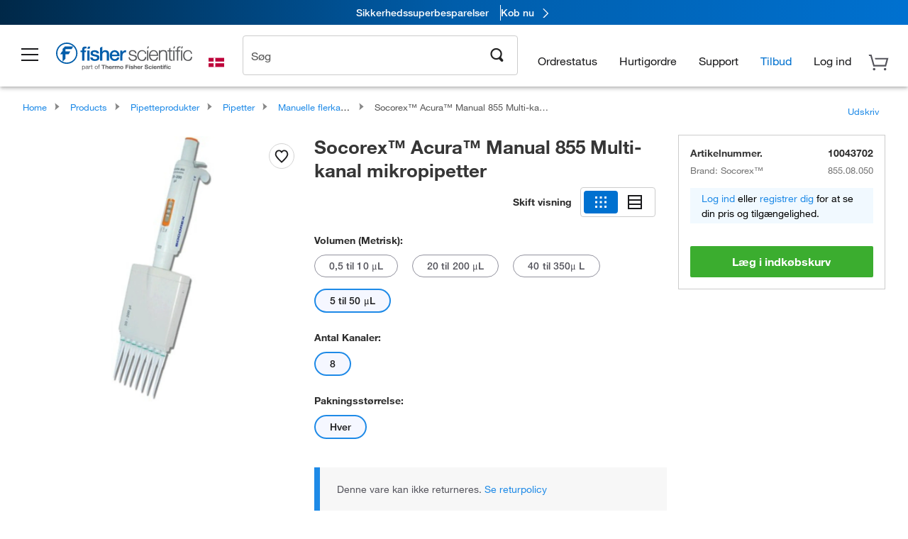

--- FILE ---
content_type: text/html;charset=UTF-8
request_url: https://www.fishersci.dk/shop/products/multi-channel-pipette-8-channeled-2/10043702
body_size: 54073
content:











<!DOCTYPE html>
<html class="no-js" lang="da">
<head>
    <meta http-equiv="X-UA-Compatible" content="IE=edge">

    <meta name="viewport" content="width=device-width,initial-scale=1.0"/>
    <link rel="icon" href="/favicon.ico" type="image/x-icon" />
    <meta charset="UTF-8">
    <meta name="google-site-verification" content="XtnlsgzD-1f_CDzG5A6tujCnDy45Nsk5vQ6sKbI3EEA">
    <meta name="msvalidate.01" content="1D0C243E686277AEA7DBB0E88CD31B62">

    <link rel="preload" href="/etc/designs/fishersci/clientlibs/headlibs/fonts/FisherSciengliffic.woff?ch2oin3" as="font" type="font/woff2">
    <link rel="preload" href="/global-ui/resources/fonts/helvetica/HelveticaNeueLTW01-35Thin.woff2" as="font" type="font/woff2">
    <link rel="preload" href="/global-ui/resources/fonts/helvetica/HelveticaNeueLTW01-45Light.woff2" as="font" type="font/woff2">
    <link rel="preload" href="/global-ui/resources/fonts/helvetica/HelveticaNeueLTW01-55Roman.woff2" as="font" type="font/woff2">
    <link rel="preload" href="/global-ui/resources/fonts/helvetica/HelveticaNeueLTW01-56Italic.woff2" as="font" type="font/woff2">
    <link rel="preload" href="/global-ui/resources/fonts/helvetica/HelveticaNeueLTW01-65Medium.woff2" as="font" type="font/woff2">
    <link rel="preload" href="/global-ui/resources/fonts/helvetica/HelveticaNeueLTW01-75Bold.woff2" as="font" type="font/woff2">
    <link rel="preconnect" href="https://assets.fishersci.com/" crossorigin />
    <link rel="dns-prefetch" href="https://assets.fishersci.com/" />
    <link rel="preconnect" href="https://static.fishersci.eu/" crossorigin />
    <link rel="dns-prefetch" href="https://static.fishersci.eu/" />
    
    <META NAME="ROBOTS" CONTENT="INDEX,FOLLOW">
    <link rel="canonical" href="https://www.fishersci.dk/shop/products/acura-manual-855-multichannel-micropipets/10630863"/>
    <META NAME="Keywords" CONTENT="Socorex Acura Manual 855 Multi-kanal mikropipetter 5 til 50 &amp;mu;L | Buy Online | Socorex&amp;trade; | Fisher Scientific">
    <META name="Description" content="Socorex Acura Manual 855 Multi-kanal mikropipetter from Socorex&amp;trade;. Multi-kanal mikropipette, der kombinerer h&amp;oslash;jteknologiske materialer med enest&amp;aring;ende ergonomi for at garantere enest&amp;aring;ende ydeevne og resultater. Shop Socorex&amp;trade;&amp;nbsp;Acura&amp;trade;. Available in 5 til 50 &amp;mu;L">

    <META PROPERTY="og:title" CONTENT="Socorex Acura Manual 855 Multi-kanal mikropipetter 5 til 50 &amp;mu;L | Buy Online | Socorex&amp;trade; | Fisher Scientific">
    <META PROPERTY="og:type" CONTENT="website">
    <META PROPERTY="og:url" CONTENT="https://www.fishersci.dk/shop/products/acura-manual-855-multichannel-micropipets/10630863">
    <META PROPERTY="og:description" CONTENT="Socorex Acura Manual 855 Multi-kanal mikropipetter from Socorex&amp;trade;. Multi-kanal mikropipette, der kombinerer h&amp;oslash;jteknologiske materialer med enest&amp;aring;ende ergonomi for at garantere enest&amp;aring;ende ydeevne og resultater. Shop Socorex&amp;trade;&amp;nbsp;Acura&amp;trade;. Available in 5 til 50 &amp;mu;L">
    <META PROPERTY="og:image" CONTENT="https://assets.fishersci.com/TFS-Assets/CCG/product-images/10043702_GRP_A.JPG-650.jpg">

    <link as="image" imagesizes="100vw" imagesrcset="https://assets.fishersci.com/TFS-Assets/CCG/product-images/10043702_GRP_A.JPG-250.jpg" media="screen and (max-width: 550px)" rel="preload" />
    <link as="image" imagesizes="100vw" imagesrcset="https://assets.fishersci.com/TFS-Assets/CCG/product-images/10043702_GRP_A.JPG-650.jpg" media="screen and (min-width: 550px)" rel="preload" />


    <title>
    Socorex Acura Manual 855 Multi-kanal mikropipetter 5 til 50 &mu;L | Buy Online | Socorex&trade; | Fisher Scientific
</title>


    <!-- END cssIncludes.jsp -->
    <!-- DNS PREFETCH -->
    <link rel="dns-prefetch" href="//assets.adobedtm.com"/>

    <script type="text/javascript">
        var storeLocalePath = 'da_DK';
            
            var availabilityCallSetTimeout = 1000;
            
    </script>

    <script type="text/javascript">
        var s = {};
        var env = {
            autoRefreshFired : 'false'
            ,isDebugging :true
            ,userType : 'G'
            ,regNoAcct: false
            ,storeFileRoot : '/shop/FisherSci/'
            ,guidedSellingInit : false
            ,imageRoot : '/shop/FisherSci/theme/images/'
            ,staticRoot: '//static.fishersci.eu/'
        };
        var imageRoot = '/shop/FisherSci/theme/images/';
        var restTypeaheadSearchServiceURL  = '//www.fishersci.dk/catalog/service/typeahead/suggestion';
        var restTypeaheadSearchServiceDataType  = 'json';
        var fisherDataLayer = {
            generalData	:	{},
            userData 	:	{},
            searchData	:	{},
            productData	:	{
                
                    categoryId: "90140099",
                    categoryName: "Manuelle flerkanalspipetter"
                
            }
        }
    </script>
</head>
<body id="SinglePDP" class="pdp_page new_hf ">
<!-- CSS: media=all and print; -->
<link rel="stylesheet" type="text/css" media="all" href="/etc/designs/fishersci/clientlibs/headlibs-global.min.2026.1.03-FS.css" async/>
<link rel="stylesheet" type="text/css" media="all" href="/etc/designs/fishersci/clientlibs/commercelibs.min.css" async/>
<link rel="stylesheet" data-norem type="text/css" media="screen and (min-width: 1025px)" href="/etc/designs/fishersci/clientlibs/desktoplibs.2026.1.03-FS.css" async/>
<link rel="stylesheet" data-norem type="text/css" media="screen and (min-width: 641px) and (max-width: 1024px)" href="/etc/designs/fishersci/clientlibs/tabletlibs.2026.1.03-FS.css" async/>
<link rel="stylesheet" data-norem type="text/css" media="screen and (max-width: 640px)" href="/etc/designs/fishersci/clientlibs/mobilelibs.2026.1.03-FS.css" async/>
<link rel="stylesheet" data-norem type="text/css" media="print" href="/etc/designs/fishersci/clientlibs/print.min.2026.1.03-FS.css" async/>
<link rel="stylesheet" data-norem type="text/css" media="print" href="/shop/products/assets/product.css?v=2026.1.03-FS" onload="this.media='all'" async />
<link rel="stylesheet" data-norem type="text/css" media="print" href="/store1/products/resources/css/stockRoomModal.min.css?v=2026.1.03-FS" onload="this.media='all'" async />

<script type='text/javascript' src='/etc/designs/fishersci/clientlibs/common.min.2026.1.03-FS.js'></script>
<!-- Common JS -->

<!-- start CQ header -->
<script>env.isNewHeader = true;</script>
<!-- START static-header-files -->
<script>
    env.currentEnvironment = "prod_eu";
    env.sessionTimerTotalSeconds = "3600";
    env.sessionTimerShowWarningSeconds = "3480";
    env.sessionTimerEnableNewLogOff = "false";
    env.sessionTimerEnableNewLogOffCountries = "";
    const redirectTriggerPaths = ["/store1/account-dashboard","/store1/users/","/shop/getProfile.do"];
</script>
    <script src="/global-ui/resources/digital-data.min.js" defer></script>
    <script src="/global-ui/resources/analytics.min.js?c9cd2f7" defer></script>
<!-- Load utils -->
<script>
window.utils={getCookie:function(h){var k="";var j=document.cookie?document.cookie.split("; "):[];for(var f=0,c=j.length;f<c;f++){var d=j[f].split("=");var a=decodeURIComponent(d.shift());var b=d.join("=");if(b&&h===a){if(b.indexOf('"')===0){b=b.slice(1,-1).replace(/\\\\"/g,'"').replace(/\\\\\\\\/g,"\\\\")}try{b=decodeURIComponent(b)}catch(g){}k=b;break}}return k},setCookie:function(name,value,options){options=options||{};var cookie=encodeURIComponent(name)+"="+encodeURIComponent(value);var expires=options.expires;if(expires&&expires instanceof Date){expires=expires.toUTCString()}if(expires){cookie+="; expires="+expires}if(options.path){cookie+="; path="+options.path}if(options.domain){cookie+="; domain="+options.domain}if(options.secure){cookie+="; secure"}cookie+=";SameSite=None";document.cookie=cookie},deleteCookie:function(cookieName){document.cookie=cookieName+"=; expires=Thu, 01 Jan 1970 00:00:00 UTC; path=/;"},clientLogging:function(msg){var xhr=new XMLHttpRequest;xhr.open("POST","/global-ui/client-log",true);xhr.setRequestHeader("Content-Type","application/json");xhr.onload=function(){if(xhr.status>=200&&xhr.status<300){console.log("Successfully Logged:",xhr.responseText)}else{console.error("Error Logging:",xhr.statusText)}};var requestBody=JSON.stringify({msg:msg});xhr.send(requestBody)}};window.domUtils={waitForElement:function(selector,callback){if(document.querySelector(selector)){callback()}else{var observer=new MutationObserver(function(mutations,observer){if(document.querySelector(selector)){callback();observer.disconnect()}});observer.observe(document.body,{childList:true,subtree:true})}}};
</script><link rel="preload" href="/global-ui/resources/application.min.css?version=c9cd2f7" as="style" />
<link rel="preload" href="/global-ui/etc/designs/fishersci/clientlibs/hbs-compiled.min.js?version=c9cd2f7" as="script" />
<link rel="preload" href="/global-ui/resources/header.min.js?version=c9cd2f7" as="script" />

<script src="/global-ui/etc/designs/fishersci/clientlibs/hbs-compiled.min.js?version=c9cd2f7"></script>
<script src="/global-ui/resources/komodo.min.js?version=c9cd2f7" defer></script>
<script src="/global-ui/resources/header.min.js?version=c9cd2f7" defer></script>
<script src="/global-ui/resources/searchbar.min.js?version=c9cd2f7" defer></script>
<script src="/catalog/search/static/resources/js/signals.min.js?v=c9cd2f7" defer></script>
<script src="/global-ui/resources/additional-helpers.min.js?version=c9cd2f7" defer></script>


<link rel="stylesheet" href="/global-ui/resources/application.min.css?version=c9cd2f7" type="text/css">
        <link rel="stylesheet" href="/global-ui/resources/komodo.lite.css?version=c9cd2f7" type="text/css">

    <script type="module" src="https://komodo-web-components.s3.us-east-1.amazonaws.com/libraries/explorer/komodo-core-explorer-web-components-latest/dist/explorer/explorer.esm.js"></script>
    <link rel="stylesheet" href="/designsystem-cdn/design-tokens/fsc_variables.css">
    <script>
        setTimeout(function() {
            if (!!window.MSInputMethodContext && !!document.documentMode) {
                var script = document.createElement('script');
                script.noModule = true;
                script.src = 'https://komodo-web-components.s3.us-east-1.amazonaws.com/libraries/explorer/komodo-core-explorer-web-components-latest/dist/explorer/explorer.js';
                document.head.appendChild(script);
            }
        }, 0);
    </script>
<script>env.isNewHeader = true;</script>
    <!-- END static-header-files --><!--START header.hbs from release-eu/2026_01_03-FS-SYS-ENG on 20260117 02:30:35 GMT-->
<script>
    window.globalUi = {};
    window.globalUi.branchName = "release-eu/2026_01_03-FS-SYS-ENG";
    window.globalUi.buildTimestamp = "20260117 02:30:35 GMT";
    window.globalUi.currentEnvironment = "prod_eu";
</script>
    <script>env.removeSpecialOffers = true;</script>
<!--START static-header-code-->
<!--header URL /fishersci/eu/da_DK/layout/scientific/_jcr_content/header-par.html-->
<style>
@media (max-width:414px){#header-shim.eu-banner-disabled{margin-top:87px!important}#header-shim.fm-banner-enabled{margin-bottom:155px!important}}@media (min-width:414px) and (max-width:767px){#header-shim.eu-banner-enabled{margin-top:130px!important}#header-shim.eu-banner-disabled{margin-top:79px!important}#header-shim.fm-banner-enabled{margin-top:160px!important}#header-shim.fm-banner-enabled.breadcrumbs{margin-top:164px!important}#header-shim.fm-banner-enabled.legacy-helper{margin-top:150px!important}}@media (min-width:768px){#header-shim.eu-banner-enabled{margin-top:133px!important}#header-shim.eu-banner-enabled.breadcrumbs{margin-top:155px!important}#header-shim.eu-banner-enabled.sticky-cart{margin-top:112px!important}#header-shim.eu-banner-disabled{margin-top:104px!important}}
</style><script>
    //Let's try to remove the inline Adobe scripts until teams can do it
    let adobeIds = ['launchwrapper','adobe-launch-pre-hide-snippet'];
    adobeIds.forEach(function(id){
        let elem = document.getElementById(id);
        if(elem){
            elem.remove();
        }
    });

    //New Adobe Launch deployment
    !function(e,a,n,t){var i=e.head;if(i){
    if (a) return;
    var o=e.createElement("style");
    o.id="alloy-prehiding",o.innerText=n,i.appendChild(o),setTimeout(function(){o.parentNode&&o.parentNode.removeChild(o)},t)}}
    (document, document.location.href.indexOf("adobe_authoring_enabled") !== -1, ".personalization-container { opacity: 0 !important }", 3000);

    //If we're lower than IE11, set the cookie to false and redirect to the homepage
    if(document.documentMode && document.documentMode < 11){
        document.location = '/global-ui/content/newheader/delete';
    }
    var env = env || {};
    env.newHeaderUserType="G";
    env.newHeaderPersistentUser="";
    var I18n = typeof(I18n) !== "undefined" ? I18n : {};
    I18n.locale ="da";
    I18n.defaultLocale ="da";
    I18n.translations = typeof I18n.translations !== "undefined" ? I18n.translations : {};
    I18n.translations["da"] = {"searchResults":{"welcome":"welcome","addToCartBtn":"Add to Basket","compareCheckbox":"Compare","specialOffer":"Special Offer","promotionsAvailable":"Promotions are available","onlineSavings":"Online savings are available","PromotionsOnlineSavings":"Promotions & Online savings are available","pricingAvailability":"Pricing & Availability","specifications":"Specifications","sortResults":"Sort Results","bestMatch":"Best Match","mostPopular":"Most Popular","showFewer":"Show Less","loadMore":"Load More","searchResults":"Search results for xxx","relatedCategories":"Related Categories","didYouMean":"Did you mean ","autoCorrection":"We're sorry, there were no matches for 'flsk' found on our site. We have auto-corrected your search term to 'flask'.If you need help finding the product you need, please contact our customer service at 1-800-234-7437.","checkSpellings":"We're sorry, there were no matches for 'xyzxyz' found on our site. You may want to use fewer or less specific search keywords, check your spelling and retry your search.If you need help finding the product you need, feel free to contact our customer service at 1-800-234-7437.","productCategory":"Product Category","productName":"Product Name","fisherCtgNo":"Fisher Catalog Number","MfrCtgNo":"Manufacturer Catalog Number","casNo":"CAS Number","brandName":"Brand Name","selectedCriteria":"We are sorry, there were no products found within the selected criteria.  You may want to update your filter selections or perform another search.If you need help finding the product you need, feel free to contact our customer service at 1-800-234-7437.","category":"Category","specialOffers":"Special Offers","brand":"Brand","giveFeedBack":"Give Feedback","showDetails":"Show Details","hideDetails":"Hide Details","enterNumber":"Enter a number","enterQuantity":"Enter a quantity","oneMoment":"One moment while we fetch your results","pleaseLogin":"Please log in to view your contract price information for any cross-referenced items.","showingItems":"Showing Items","priceAvailability":"Pricing and Availability","labelOf":"of","allCategories":"All Categories","placeholder":"Search by keyword, Catalog Number, CAS Number","next":"NEXT","previous":"PREV","records":"Results","sortBy":"Sort By","showingResults":"Showing results for","search":"Search","edge":"Fisher Scientific Edge","edgeDesc":"Orders before 2pm dispatch <b>today</b><br>Orders after 2pm dispatch <b>tomorrow</b>","edgeLearnMoreUrl":"scientific-products/special-offers-and-programs/fisher-scientific-edge.html","greenerChoice":"Greener Choice","greenerChoiceTitle":"Greener Choice Product","greenerChoiceDesc":"This product offers one or more environmental benefits itemized in the U.S. FTC \"Green Guides.\"","greenerChoiceLearnMoreText":"Learn more about the Greener Choice Program","greenerChoiceLearnMoreUrl":"greener-choice-program.html","duplicateListTitle":"List name already in use. Please enter a different name."},"featuredProducts":{"new":"New","sale":"Sale"},"searchRefinements":{"new":"New","sale":"Sale","narrowResults":"Narrow Results","selectedfilters":"Filters","removeAll":"Clear all","showMore":"Show More","enterBrand":"Enter a brand name","categories":"Categories","brand":"Brand","showMenu":"Show Menu","jumpTo":"Jump to...","backToTop":"back to top","miscellaneous":"MISCELLANEOUS"},"recentlyViewed":{"recentlyViewed":"You recently viewed...","show":"Show","hide":"Hide"},"fisherOrders":{"orders":{"orderDate":"Order Date","orderStatus":"Order Status","orderedBy":"Ordered By","release":"Release #","po":"PO #","merchandiseTotal":"Merchandise Total","packingSlips":"Request Packing Slips","viewInvoice":"View Invoice","attention":"Attention","shipTo":"Ship To","order":"Order","viewReq":"View Requisition","auditTrail":"Audit Trail","account":"Account","reorderItems":"Reorder These Items","returnProducts":"Return Products","itemsShipped":"Items Shipped","itemsInProgress":"Items in Progress","itemsBackordered":"Items Backordered","itemsHold":"Items On Hold","itemsVendor":"Items Shipping from Vendor","sale":"SALE"}},"needItNow":{"needIt":"Need it now?","backToQuickView":"Back to Quick View","technicalEqProducts":"These technical equivalent products are also available."},"modalProductHeader":{"requiredAccessories":"Required Accessories"},"fisherForm":{"forms":{"registerHere":"Register Here","title":"Title","lastName":"Last Name","company":"Company","address1":"Address Line 1","address2":"Address Line 2","city":"City","postalCode":"Postal Code","country":"Country","pleaseSelect":"Please Select","austria":"Austria","belgium":"Belgium","denmark":"Denmark","finland":"Finland","france":"France","germany":"Germany","ireland":"Ireland","italy":"Italy","netherlands":"Netherlands","portugal":"Portugal","spain":"Spain","sweden":"Sweden","switzerland":"Switzerland","unitedKingdom":"United Kingdom","department":"Department","jobRole":"Job Role","administration":"Administrator","authorisedDistributor":"Authorised distributor","buyer":"Buyer","consultant":"Consultant","dealer":"Dealer","educatorTrainer":"Educator / Trainer","endUser":"End user","engineer":"Engineer","executive":"Executive","groupManager":"Group Manager","foremanAssistant":"Foreman / Assistant","operator":"Operator","projectManager":"Project Manager","safetyOfficer":"Safety Officer","scientist":"Scientist","graduate":"Student Graduate /Post Graduate","technician":"Technician","other":"Other","accountNumber":"Account number","emailAddress":"Email Address","tickBox":"Please tick the box to receive information about our products and services, along with exclusive offers and promotions tailored for you.Your confidentiality is important to us; All personal information that you provide will be used by us in accordance with our","privacyPolicy":"Privacy Policy","futureInformation":"and you will have the ability to opt out of receiving future marketing information from us at any time","submit":"Submit"}},"fisherMessaging":{"table":{"item":"Item","mfrNo":"Mfr. No.","itemDescription":"Item Description","description":"Description","priceUnit":"Price Per Unit","quantity":"Quantity","availability":"Availability","addToCart":"Add to Basket","addToList":"Add to List","addItems":"Add Item(s)","na":"N/A","price":"Price","qty":"Qty","discontinuedMsg":"This item has been discontinued by the manufacturer and is no longer available. Please call customer service for assistance: 1-800-766-7000","restrictionMsg":"Due to product restrictions, we cannot sell this item online.Please call Customer Service at 1-800-766-7000 or","emailUs":"email us","assistance":"for assistance","catalogNo":"Catalogue No.","qtyAavailability":"Quantity & Availability","addToBasket":"Add to Basket","productSpecification":"Product Specifications","title":"Title","catalogNum":"Catalog Number","unit":"Unit","nonPreferred":"Non-Preferred","defaultDescription":"Restore Default Description","itemsProductPage":"Add items from the product page, the shopping cart, or import a spreadsheet or CSV file to get started using your list","itemSubtotal":"Item Subtotal","cartSubtotal":"Basket Subtotal","orderCatalog":"Catalog #","titleDesc":"Title/Desc","unitPrice":"Unit Price","status":"Status","merchandiseTotal":"Merchandise Total","expand":"Expand","date":"Date","trackingInfo":"Tracking Info","shipped":"Shipped","tracking":"Tracking","orderTracking":"Tracking #","dateShipped":"Date Shipped","proNo":"PRO No","trackingNA":"Tracking N/A","bolNo":"BOL No","viewCreditMemo":"View Credit Memo","packingSlips":"Request Packing Slips","viewInvoice":"View Invoice","pkg":"Pkg","weight":"Weight","proNumber":"PRO Number","statusDate":"Status Date","signedBy":"Signed By","time":"Time","location":"Location","activity":"Activity","orderNumber":"Order Number","PoNumber":"P.O. Number","placedOn":"Placed on","viewOrderDetails":"View Order Details","preferredProduct":"This product is considered preferred by your company","createProfile":"create a profile","availabilityProducts":"to easily view availability of all products and more.","sds":"SDS","reqAccessories":"Required Accessories","accessories":"Accessories","productFeedback":"Product Feedback","promotionDetails":"Promotion Details","onlineSavings":"Online Savings","priceUoms":"priceUoms.0.stdAvailability","needNow":"Need it Now?","alternateProducts":"See alternate products available.","substituteProducts":"View substitute products","ensureCrctProd":"This item is a non-standard voltage; please ensure you are ordering the correct product.  Please contact customer service for assistance: 1-800-766-7000.","instantSavings":"Online Instant Savings (30%)","checkAvailability":"Check Availability","matchMore":"We found more than one match .Please select from the list below.","chooseProduct":"Choose the product you want to add to your order","currentPrice":"Please call customer service for current pricing. 1-800-766-7000","itemsInCart":"Items in Your Cart","unitMeasure":"Unit of Measure","stock":"Stock"}},"specTableProduct":{"chemicalIdentifiers":"Chemical Identifiers","specifications":"Specifications","readDescription":"Read Description...","description":"Description","productCertificates":"See Product Certificates","shelfLife":"Shelf life:","sdsSafetyDoc":"SDS & Safety Documents","sds":"SDS","safetyDataSheets":"Safety Data Sheets","locateSafetyDatasheet":"To locate a Safety Data Sheet:","searchBox":"1. Enter one of the following into the SDS Search box and click Search:","FCCSNumber":"Fisher Scientific catalog number, CAS number, chemical name or supplier part number.","pdfFile":"2. Click on the Fisher Scientific catalog number of any result to open its SDS as a PDF in a new window.","searchFor":"Search for:","search":"Search","sdsResults":"Your SDS Results: 1052 item(s)","sdsPdf":"Click a Catalog Number to open the SDS pdf","fisherCtgNo":"Fisher Catalog Number","productNmae":"Product Name","productDescription":"Product Description"},"productCertificates":{"lotNumber":"by Lot Number","noCertificates":"This product has no certificates to display","productCertificates":"Search all product certificates on Fishersci.com","productCert":"Product Certificates","productCertSearch":"Product Certification Search","certAnalysis":"Certificate of Analysis","fisherChemSpec":"Fisher Chemical Specification","fisherChemSearchAnalysis":"Fisher Chemical Certificate of Analysis Search","information":"To use this service you need two pieces of information:","catalogueNoChem":"The catalogue number of the chemical eg:- A/0520/25 or 10652241","lotNo":"The lot number of the chemical, from the bottle or packaging eg:- 1419182","certWindow":"Enter these in the appropriate boxes below and press search. The certificate will appear in a new browser window. You can copy or print this using the normal browser controls.","lotNumb":"Lot No","search":"Search","chemSpecSerach":"Fisherbrand Chemical Specification Search","specSheets":"Specification sheets are available for Fisher Chemical products.","contactSpecialists":"If you have any problems using this service please contact our specialists.","specSearch":"Specification Search","viewSpecSheet":"Enter the catalogue number for which you wish to view the specification sheet i.e. P/7500/15"},"addToListEu":{"close":"close","warningText":"You've already added this item to that list","personalList":"Personal Lists","companyList":"Company Lists","personalListTab":"Personal Lists Tab","selectionPersonalList":"Select a Personal List","existingList":"Add to Existing List","newPersonalList":"Or Create a New Personal List","newCompanyList":"Or Create a New Company List","createList":"Create List","companyListTab":"Company Lists Tab","selectionCompanyList":"Select a Company List"},"ieMylistHeader":{"home":"Home","myLists":"My Lists","existingList":"Select an Existing List","personal":"Personal","selectList":"Select a List","company":"Company","createButton":"If you would like to create a list, use the button below","addProducts":"Follow the instructions and start adding products","createList":"Create a List","retriveList":"One moment while we retrieve your list","createNewList":"Create a New List","newList":"New List Name","personalCompanyList":"Will this be a Personal list or a Company list","cancel":"Cancel"},"emailNotificationForm":{"emailNotification":"Email Notification Preferences","emailError":"There was an error updating your Email Notification Preferences. Please try again","updateNotification":"Updating these notification preferences will also change them in your profile","orderConfirmation":"Order Confirmation","confirmationMails":"If you would like to send order confirmation emails to additional email addresses, please enter them below, seperated by semicolons","backOrderUpdates":"Backorder Updates","shipmentNotification":"Shipment Notifications","invoiceNotification":"Invoice Copy Notifications","update":"Update"},"crossReference":{"alsoInterested":"you may also be interested in considering","for":"For","savingsOf":"SAVINGS of","alernateOption":"as an alternative option to catalog number","alternateOPtionAvailable":"Alternative Option Available","alternateOptionTo":"to catalog number"},"featuredPromotionListResults":{"hotDeal":"Hot Deal","limitedTime":"Limited Time","newOffer":"New Offer","savingsEvent":"Savings Event","buyNow":"Buy Now","expires":"Expires","narrowResults":"Narrow Results","selectedFilters":"Selected Filters","multipleBrands":"Multiple Manufacturers","promoCode":"Promo Code","CTACouponText":"See Full Promo Details","redemptionOnly":" Redemption Only","daysLeft":"Days Left","days":"Days","hours":"Hours","minutes":"Minutes","seconds":"Seconds","noPromoMessage":"Sorry, there are currently no special offers at this time.","checkBackMessage":"Check back throughout the year to find ways to save or","viewAllPromosMessage":"view all of our promotions"},"ieMylist":{"listOptions":"List Options","bulkUpload":"Bulk Upload","defaultList":"Make This My Default List","retainList":"Retain List Quantities","editList":"Edit List Name","deleteList":"Delete List","addItemsToCart":"Add Item(s) to Cart"},"eventsList":{"viewMore":"View more details","register":"Register","noEvents":"No Events Found"},"quickViewProduct":{"reqAccessories":"Required Accessories","loadMore":"Load More","promotionalPrice":"Promotional price valid on web orders only. Your contract pricing may differ. Interested in signing up for a dedicated account number?","learnMore":"Learn More","promoPrice":"Promotional price valid on web orders only."},"accountMenu":{"signOut":"Sign Out","not":"Not","yourAccount":"Your Account","selectedAccount":"Account Selected:"},"mylistHeader":{"excelSpreadSheet":"Create and save an Excel spreadsheet or Comma Seperated Value(CSV) file containing two columns. Column 1 must contain part numbers; Column 2(optional) can obtain item descriptions. 100 items max","click":"Click","chooseFile":"Choose File","csvFile":"and navigate to the saved spreadsheet or csv file on your computer.  Open the file to upload the spreadsheet or csv data into the list"},"savedCart":{"savedCart":"Saved Basket","savedItems":"We saved the items left in your basket from your last session. You can add them back to your cart now, or discard them to start over.","discardItems":"Discard These Items","addToCart":"Add to Basket"},"shoppingCartPrintView":{"securityMsg":"*Fisher Scientific does not show personal account information for security purposes.","changePriceAvail":"*Price and availability are subject to change."},"searchBreadcrumbs":{"yourSelections":"Your Selections"},"cartTableLayout":{"quotes":"Quotes"},"certSearchEu":{"getCertificate":"Get Certificate"},"availability":{"inStock":"In Stock","availableIn":"Available in","onOrder":"On Order","forZiPcode":"For Zip Code","estimatedDelivery":"Estimated Delivery","through":"Through"},"cartlet":{"recentAdded":"Recently Added to Your Basket","additionalProducts":"Additional Product(s)","subtotal":"Subtotal","subTotal":"Subtotal","viewCart":"View Basket","cartEmpty":"Your Basket is currently empty","cart":"Basket","contact":"Contact","unitPrice":"Unit Price","qty":"Quantity","catalogNo":"Product Code","goToCart":"View Basket","continueShopping":"Continue Shopping","viewAllProducts":"View all Products","items":"items"},"featuredCollectionRefinements":{"narrowResults":"Narrow Results","removeAll":"Clear all","selectedFilters":"Selected filters","showMore":"Show More"},"eCommOnMarketing":{"item":"Items:","itemIsInHotlist":"Item is in list","itemIsAlreadyInHotlist":"Item is already in list","addItemToHotlistTitle":"My Lists - Add an Item","addItemToAnExistingHotlist":"Add this item to one of your existing lists.","pleaseSelectAHotlist":"Please select a list below.","saveToHotlist":"Save to List","cancel":"Cancel","catalognumber":"Catalog Number","description":"Description","price":"Price","quantityandavailability":"Quantity & Availability","details":"Details","onlineinstantsaving":"Online Instant Savings","productspecification":"Product Specifications","addtolist":"Add To List","addtocart":"Add to Basket","labelFor":"for","contenBelongsTo":"Content may not belong to this estore."},"extSearch":{"extSearchTitle":"External Manufacturer Search","instructions":"Please use manufacturer's code on external sites below:","select":"Select","go":"Go"},"insight2Errors":{"addedToList":"Added to List"},"leftNav":{"orderByCatalog":"Hurtigordre"}};
    var linkTranslations = {
        "account": "Min Konto",
        "register": "Registrer en Konto",
        "signIn": "Log ind"
    }
    var sessionExpiredMessage = {
        "label" : "Session Expired: ",
        "message" : "Please &lt;a href&#x3D;&#x27;#&#x27; class&#x3D;&#x27;btn-sign-in&#x27;&gt;sign in&lt;/a&gt; to access all account features.",
    };
    env.customHomeRedirectEnabled = true;
</script>
<!-- Adobe Script -->
<script src="https://assets.adobedtm.com/7835b01639d4/12f22ad179cc/launch-79ca2f59a701.min.js" async></script>

<script>
if(!window.preloadOffers){window.preloadOffers={version:"2025.06.0.fs - fs-eu-hp-re-design-phase4"};function preLoadOffer(div,msec,count,offer){var offerHTML=offer.offerHTML;var offerUrl=offer.offerUrl;var element=document.querySelector("#"+div+" , ."+div),i,s;if(!element){if(count<9){count++;setTimeout(function(){preLoadOffer(div,msec,count,offer)},msec);return}return}if(offerHTML&&preloadVerifyHtmlOffer(offerHTML)){try{element.innerHTML=offerHTML;s=element.querySelectorAll("script");for(i=0;i<s.length;i++){preloadOffers.scriptNode.push(s[i].text)}element.setAttribute("preloaded","true");element.setAttribute("offerUrl",offerUrl);dispatchPreloadOffersEvent(div)}catch(error){console.error("could not execute script : "+error)}}else{showDefaultOfferContent(element);element.setAttribute("preloaded-default","true")}}function preloadVerifyHtmlOffer(data){var isValid=false,doc,$head;if(typeof data!=="undefined"&&data.length>0){if(data.indexOf("<head")===-1){isValid=true}else{doc=(new DOMParser).parseFromString(data,"text/html");$head=doc.querySelector("head");if($head.childElementCount===0){isValid=true}}}return isValid}function showDefaultOfferContent(element){try{element.setAttribute("preloaded","false");var content,loadingWheelBlock=element.querySelector(" .loading-wheel-block"),loadingWheel=element.querySelector(" .loading-wheel-block .loading-wheel"),defaultOffer=element.querySelector(" .loading-wheel-block .defaultOffer");if(!loadingWheelBlock||!loadingWheel||!defaultOffer){console.log("Preload offers - no default offer for div:",element.getAttribute("id"))}else{loadingWheelBlock.style.padding="0px";loadingWheelBlock.removeChild(loadingWheel);content=defaultOffer.querySelector(".content-par-main");if(content){content.removeAttribute("style");content.className=content.className.replace(/\bcontent-par-main\b/g,"")}defaultOffer.removeAttribute("style")}}catch(error){console.error("Preload offers - errors occurred when loading default offer for div:",element.getAttribute("id"))}}function processOfferResp(responseText){if(responseText){var resp=JSON.parse(responseText),offerMap,div,offer,offers;window.preloadOffers.response=resp;window.preloadOffers.scriptNode=[];if(resp&&resp.hasOwnProperty("offerPlacementMap")){offerMap=resp["offerPlacementMap"];for(div in offerMap){offers=offerMap[div];if(Array.isArray(offers)){if(offers.length<1){showDefaultContent(document.querySelector("#"+div+" , ."+div));continue}offer=offers[0]}else{offer=offers}if(getIsBlacklisted(offer)){console.log("Preload offers - targeted placement:"+offer.interactPoint.split("|").pop());continue}preLoadOffer(div,100,1,offer)}}}}function getIsBlacklisted(offer){return offer.hasOwnProperty("blacklisted")?offer.blacklisted:false}function getPreloadURLDomain(){var input=document.querySelector("#preloadURL");return!!input?input.value:""}function dispatchPreloadOffersEvent(name){if(document.createEvent){var event=document.createEvent("Event");event.initEvent(name,true,true);document.dispatchEvent(event)}else if(document.createEventObject){if(!!document.documentElement[name]){document.documentElement[name]=1}document.documentElement[name]++}}var preloadUrl="/event/offer/preload",xhttp=new XMLHttpRequest;xhttp.onreadystatechange=function(){var response=this;if(response.readyState===4){if(!window.preloadOffers){window.preloadOffers={}}if(response.status===200){window.preloadOffers.succeed=true;processOfferResp(response.responseText)}else{window.preloadOffers.succeed=false}dispatchPreloadOffersEvent("preloadOffers");window.preloadOffers.status=response.status;window.preloadOffers.statusText=response.statusText}};xhttp.ontimeout=function(){window.preloadOffers.succeed=false;dispatchPreloadOffersEvent("preloadOffers")};xhttp.open("POST",preloadUrl,true);xhttp.setRequestHeader("Content-Type","application/json;charset=UTF-8");xhttp.timeout=4e3;xhttp.send()}function FetchCategoryRecommendations(){return{getHPCategoryRecommendation:function(){try{if(this.isCategoryRecommendationEnabled()){console.log("DM Preload - Fetching category recommendation for home page");var payload=this.getRequestPayload();$.ajax({url:"/store1/recom/categories/getCategoryRecommendation",type:"POST",data:JSON.stringify(payload),contentType:"application/json",success:function(resp){if(!!resp){console.log("DM Preload - category recommendation has been received");console.log(resp);PreloadCategoryRec.renderCategoryRecommendation(resp)}},error:function(error){console.error("DM Preload - error while fetching Category Recommendation",error)}})}else{console.log("DM - skipping getCategoryRecommenationHtml event listener - not a home page! ")}}catch(error){console.error("DM - error while in calling fetch categpry recommenation API",error)}},renderCategoryRecommendation:function(resp){try{var msec=100;var counter=0;const categoryDivContainerIntervalID=setInterval(function(){counter++;const categoryElement=document.getElementById("dm-product-categories");if(categoryElement){$("#dm-product-categories").empty().html(resp.data);clearInterval(categoryDivContainerIntervalID)}if(counter>9){clearInterval(categoryDivContainerIntervalID)}},msec)}catch(error){console.error("DM - error while in rendering in category data")}},getRequestPayload:function(){var svi=this.getCookie("s_vi");var ecid=this.getEcidFromCookie();var countryCode="";var language="";var locale=PreloadCategoryRec.getCookie("locale");if(!!locale){locale=locale.toLowerCase().split("_");if(locale.length>0){language=locale[0];countryCode=locale[1]}}var estore=this.getCookie("estore");var payload={svi:svi,ecid:ecid,countryCode:countryCode,language:language,estore:estore};return payload},getCookie:function(cookieName){var cookie=null;try{var nameEQ=cookieName+"=";var cookieList=document.cookie;var cookieIndex=cookieList.indexOf(nameEQ);var lastIndexValue;if(cookieIndex!==-1){lastIndexValue=cookieList.indexOf("; ",cookieIndex);if(lastIndexValue===-1){lastIndexValue=cookieList.length}cookie=cookieList.slice(cookieIndex+nameEQ.length,lastIndexValue);cookie=unescape(cookie)}}catch(error){console.error("DM Preload - error while in getting cookie from page : ",cookieName)}return cookie},getEcidFromCookie:function(){var ecid="";try{var val=PreloadCategoryRec.getCookie("s_ecid");var prefix="MCMID|";ecid=val?val.substring(val.indexOf(prefix)+prefix.length):""}catch(error){console.error("DM Preload - error while in getting ecid from cookie")}return ecid},catgRecommAllowedURLs:["/nl/en/home.html","/dk/en/home.html","/fi/en/home.html","/ie/en/home.html","/no/en/home.html","/pt/en/home.html","/se/en/home.html","/es/en/home.html","/es/es/home.html","/gb/en/home.html","/de/en/home.html","/de/de/home.html","/it/en/home.html","/it/it/home.html","/fr/en/home.html","/fr/fr/home.html","/at/en/home.html","/at/de/home.html","/be/en/home.html","/be/fr/home.html","/ch/en/home.html","/ch/de/home.html","/ch/fr/home.html","/ch/it/home.html","/dk/da/home.html","/se/sv/home.html"],isCategoryRecommendationEnabled:function(){let isEnabled=false;try{if(window&&window.location&&window.location.pathname&&this.catgRecommAllowedURLs.includes(window.location.pathname)){isEnabled=true}}catch(error){console.error("DM Preload - error while checking URL for category recommendaiton")}return isEnabled}}}const PreloadCategoryRec=FetchCategoryRecommendations();PreloadCategoryRec.getHPCategoryRecommendation();function OOBMinifiedCartDetails(){return{fetchCartDetails:function(){try{console.log("DM Preload - Fetching cart details");var payload=this.getRequestPayload();$.ajax({url:"/store1/recom/oobRecommendation/minifiedcartdetails",type:"POST",data:JSON.stringify(payload),contentType:"application/json",success:function(resp){if(!!resp){console.log("DM Preload - cart details has been received");console.log(resp);OOBMinifiedCartDtl.processOOBCartDetails(resp)}},error:function(error){console.error("DM Preload - error while fetching Cart Details",error)}})}catch(error){console.error("DM - error while in calling fetch cart details API",error)}},processOOBCartDetails:function(resp){try{if(resp&&resp.data){if(Array.isArray(resp.data.productInCarts)){if(resp.data.productInCarts.length===0){fisherDataLayer.productsInCart=[]}else{if(!fisherDataLayer.productsInCart||fisherDataLayer.productsInCart.length===0){fisherDataLayer.productsInCart=resp.data.productInCarts}else{fisherDataLayer.productsInCart=fisherDataLayer.productsInCart.filter(element=>resp.data.productInCarts.includes(element));resp.data.productInCarts.forEach(product=>{if(!fisherDataLayer.productsInCart.includes(product)){fisherDataLayer.productsInCart.push(product)}})}}}else{console.error("DM - Invalid data structure in response or productInCarts is empty")}if(Array.isArray(resp.data.cartItems)){if(resp.data.cartItems.length===0){fisherDataLayer.cartItems=[]}else{if(!fisherDataLayer.cartItems||fisherDataLayer.cartItems.length===0){fisherDataLayer.cartItems=resp.data.cartItems}else{fisherDataLayer.cartItems=fisherDataLayer.cartItems.filter(element=>resp.data.cartItems.some(cartItem=>cartItem.item_id===element.item_id));const existingItemIds=fisherDataLayer.cartItems.map(product=>product.item_id);resp.data.cartItems.forEach(product=>{if(!existingItemIds.includes(product.item_id)){fisherDataLayer.cartItems.push(product)}})}}}else{console.error("DM - Invalid data structure in response or cartItems is empty")}}else{console.error("DM - Response or response data is undefined")}}catch(error){console.error("DM - error while processing cart data",error)}},getRequestPayload:function(){var cartId=this.getCartIdFromCookie();var gsessionId=this.getCookie("gsessionId");var countryCode="";var language="";var locale=OOBMinifiedCartDtl.getCookie("locale");if(!!locale){locale=locale.toLowerCase().split("_");if(locale.length>0){language=locale[0];countryCode=locale[1]}}var url=window.location.pathname;var payload={cartId:cartId||"",gsessionId:gsessionId,countryCode:countryCode,language:language,url:url};return payload},getCookie:function(cookieName){var cookie=null;try{var nameEQ=cookieName+"=";var cookieList=document.cookie;var cookieIndex=cookieList.indexOf(nameEQ);var lastIndexValue;if(cookieIndex!==-1){lastIndexValue=cookieList.indexOf("; ",cookieIndex);if(lastIndexValue===-1){lastIndexValue=cookieList.length}cookie=cookieList.slice(cookieIndex+nameEQ.length,lastIndexValue);cookie=unescape(cookie)}}catch(error){console.error("DM Preload - error while in getting cookie from page for cart API : ",cookieName)}return cookie},getCartIdFromCookie:function(){let cartId="";try{let cartIdValue=OOBMinifiedCartDtl.getCookie("CART_ID");if(!!cartIdValue){cartIdValue=cartIdValue.split("_");if(cartIdValue.length>0){cartId=cartIdValue[0]}}else{cartId=cartIdValue}}catch(error){console.error("DM Preload - error while in getting CART_ID from cookie")}return cartId}}}const OOBMinifiedCartDtl=OOBMinifiedCartDetails();OOBMinifiedCartDtl.fetchCartDetails();function addFBTPlaceHolder(count){let placeholderTemplate='<div class="fbt-container container columns small-12 medium-12 large-12 kmd-mb-10"><style>.fbt-container {border-top: solid 1px #e5e5e5;padding-top: 32px;margin-top: 40px;max-width: 100%;}.kmd-dm-fbt { max-width: 918px; display: flex; } .kmd-dm-card-placeholder { width: 188px; height: 275px; /* background-color: #e6e6e6; */ animation-duration: 1.8s; animation-fill-mode: forwards; animation-iteration-count: infinite; animation-name: placeHolderShimmer; animation-timing-function: linear; background: #f6f7f8; background: linear-gradient(to right, #fafafa 8%, #f4f4f4 38%, #fafafa 54%); background-size: 1000px 640px; position: relative;}.kmd-dm-placeholder-title { width: 708px; height: 25px; background-color: #e6e6e6; animation-duration: 1.8s; animation-fill-mode: forwards; animation-iteration-count: infinite; animation-name: placeHolderShimmer; animation-timing-function: linear; background: #f6f7f8; background: linear-gradient(to right, #fafafa 8%, #f4f4f4 38%, #fafafa 54%); background-size: 1000px 640px; position: relative;}.kmd-dm-products .kmd-card.kmd-dm-card.kmd-dm-card-placeholder:first-child::after { content: "";}.kmd-dm-card-placeholder-container { gap: 72px;}@keyframes placeHolderShimmer{ 0%{ background-position: -468px 0 } 100%{ background-position: 468px 0 }} @media (max-width: 768px) { .kmd-dm-fbt { flex-direction: column; } .kmd-dm-products { grid-template-columns: auto !important; } .kmd-dm-card-placeholder-container { flex-direction: column; display: flex; } .kmd-dm-card-placeholder { width:100% !important; height:100px !important; } .kmd-dm-placeholder-title { width: 100% !important; } } </style><div class="kmd-dm-placeholder-title" role="heading"></div><div id="kmd-dm-fbt" class="kmd-dm-fbt" data-amount="3" data-model="FBT" data-impression-tracking="true"><div class="kmd-dm-card-placeholder-container kmd-dm-3 kmd-grid-3 kmd-pt-4 kmd-pt-md-5"><div class="kmd-card kmd-dm-card-placeholder kmd-d-flex kmd-d-direction-column kmd-card--no-b-radius kmd-card--no-outline" id="kmd-dm-card-1"><div class="kmd-card__body kmd-px-0 kmd-py-0 kmd-text-sml kmd-mt-0"></div></div><div class="kmd-card kmd-dm-card-placeholder kmd-d-flex kmd-d-direction-column kmd-card--no-b-radius kmd-card--no-outline disabled" id="kmd-dm-card-2"><div class="kmd-card__body kmd-px-0 kmd-py-0 kmd-text-sml kmd-mt-0"></div></div><div class="kmd-card kmd-dm-card-placeholder kmd-dm-card kmd-d-flex kmd-d-direction-column kmd-card--no-b-radius kmd-card--no-outline disabled" id="kmd-dm-card-3"><div class="kmd-card__body kmd-px-0 kmd-py-0 kmd-text-sml kmd-mt-0"></div></div></div></div></div>';var element=document.querySelector(".frequently_brought_together_container");if(!element){if(count<18){count++;setTimeout(function(){addFBTPlaceHolder(count)},50);return}console.log("FBT Container Not Found");return}if(element.dataset.loaded=="false"){element.innerHTML=placeholderTemplate}}function waitForFBTContainer(response,msec,count){var element=document.querySelector(".frequently_brought_together_container");if(!element){if(count<9){count++;setTimeout(function(){waitForFBTContainer(response,msec,count)},msec);return}console.log("FBT Container Not Found");return}try{if(response=="ERROR"){element.innerHTML="";return}element.dataset.loaded=true;element.innerHTML=response.htmlOffer;if(response.htmlOffer){var scripttext=element.querySelector("script").text;let scriptElement=document.createElement("script");scriptElement.text=scripttext;document.body.appendChild(scriptElement);initFBT().start();initRecsCart().start();sendAnalytics(response);$("#accessories_link_data").addClass("add_position")}}catch(error){element.innerHTML="";console.error("could not execute script : "+error)}}function waitForProductOptions(msec,count){let chipsList=document.querySelectorAll(".productOptions .orderingAttribute:not(.read_only) .attributeButton");if(!chipsList.length){if(count<30){count++;setTimeout(function(){waitForProductOptions(msec,count)},msec);return}console.log("Product Options Container Not Found");return}try{chipsList.forEach(chip=>{chip.addEventListener("click",()=>{setTimeout(()=>{FBTRecommendationInit().start()},50)})})}catch(error){console.error("could not execute script : "+error)}}function FBTRecommendationInit(){return{start:function(){if(this.isPDPPage()){this.requestFBTRecommendation()}},isPDPPage:function(){return window.location.href.indexOf("/shop/products")>-1},getSkuFromUrl:function(){var currentPage=window.location.href;var urlAndParameters=currentPage.split("?");var urlSubsections=urlAndParameters[0].split("/");var partNumberSection=urlSubsections[urlSubsections.length-1];return this.removeNonAlphanumeric(partNumberSection)},removeNonAlphanumeric:function(str){return str.replace(/[^a-zA-Z0-9]/g,"")},requestFBTRecommendation:function(){var countryCode="";var language="";var locale=PreloadCategoryRec.getCookie("locale");if(!!locale){locale=locale.toLowerCase().split("_");if(locale.length>0){language=locale[0];countryCode=locale[1]}}var element=document.querySelector(".frequently_brought_together_container");if(element){element.dataset.loaded=false}var partNumber=this.getSkuFromUrl();if(FBTMCallController[partNumber]==null||FBTMCallController[partNumber]["state"]=="ERROR"){addFBTPlaceHolder(1);FBTMCallController["current"]=partNumber;FBTMCallController[partNumber]={state:"INPROCESS",data:null};$.ajax({url:"/store1/recom/recommendation/fbtm?countryCode="+countryCode.toUpperCase()+"&language="+language+"&partNumber="+partNumber,type:"GET",timeout:4e3,contentType:"application/json",success:function(resp){FBTMCallController[partNumber]={state:"OK",data:resp};if(partNumber==FBTMCallController["current"]){waitForFBTContainer(resp,100,1)}},error:function(error){FBTMCallController[partNumber]={state:"ERROR",data:null};if(partNumber==FBTMCallController["current"]){waitForFBTContainer("ERROR",100,1)}console.error("DM Preload - error while fetching Category Recommendation",error)}})}else if(FBTMCallController[partNumber]["state"]=="INPROCESS"){FBTMCallController["current"]=partNumber}else if(FBTMCallController["current"]!=partNumber){FBTMCallController["current"]=partNumber;waitForFBTContainer(FBTMCallController[partNumber].data,100,1)}}}}var FBTMCallController={};FBTRecommendationInit().start();waitForProductOptions(100,1);
</script><!--END static-header-code--><!--START userway -->
<span id="userwayIcon" class="userway-icon" tabindex="0">
<svg xmlns="http://www.w3.org/2000/svg" xmlns:xlink="http://www.w3.org/1999/xlink" width="30px" height="30px" viewBox="0 0 60 60" version="1.1">
    <title>accessibility menu, dialog, popup</title>
    <g id="Drawer" stroke="none" stroke-width="1" fill="none" fill-rule="evenodd">
        <g id="man" transform="translate(-30.000000, -30.000000)">
            <g transform="translate(30.000000, 30.000000)" id="Group-12">
                <circle id="Oval" cx="30" cy="30" r="30"/>
                <path d="M30,4.42857143 C44.12271,4.42857143 55.5714286,15.87729 55.5714286,30 C55.5714286,44.12271 44.12271,55.5714286 30,55.5714286 C15.87729,55.5714286 4.42857143,44.12271 4.42857143,30 C4.42857143,15.87729 15.87729,4.42857143 30,4.42857143 Z M30,6.42857143 C16.9818595,6.42857143 6.42857143,16.9818595 6.42857143,30 C6.42857143,43.0181405 16.9818595,53.5714286 30,53.5714286 C43.0181405,53.5714286 53.5714286,43.0181405 53.5714286,30 C53.5714286,16.9818595 43.0181405,6.42857143 30,6.42857143 Z M40.5936329,24.636146 C40.8208154,24.6942382 41.032297,24.8027599 41.212927,24.9537151 C41.3927444,25.1040671 41.5372605,25.2927156 41.6362456,25.506032 C41.7348561,25.7185411 41.7857143,25.9504498 41.7857143,26.1964545 C41.7780029,26.5779794 41.6395197,26.9452414 41.3935596,27.2352841 C41.1463511,27.5267988 40.8059352,27.7221149 40.4376358,27.7856619 C38.1921773,28.2017648 35.924387,28.4827808 33.6481064,28.6271294 C33.504948,28.636723 33.3651112,28.6758744 33.236922,28.7423749 C33.1082304,28.8090766 32.9940039,28.9018917 32.9011681,29.0153772 C32.8079332,29.1293505 32.7382931,29.2617886 32.6966918,29.404413 C32.6758615,29.4759144 32.6622539,29.5492793 32.6556797,29.6151616 L32.6510699,29.707205 L32.6598659,29.8496307 L32.8523035,31.5976067 C33.0926408,33.748446 33.5345387,35.8701755 34.1700609,37.9296172 L34.4174424,38.6989233 L34.6845982,39.467246 L35.9271291,42.8464114 C35.9992453,43.0440742 36.0318055,43.2541674 36.0229684,43.4645736 C36.0141278,43.6750654 35.9640303,43.8817121 35.8754594,44.0726551 C35.7867069,44.2638976 35.6611068,44.435479 35.5058759,44.5773262 C35.3501721,44.7195962 35.1677426,44.8289881 34.990022,44.8912207 C34.813373,44.9615763 34.6253467,44.9984764 34.4204191,45 C34.1147901,44.9943164 33.8175473,44.8987335 33.5650597,44.7252745 C33.4238771,44.6283171 33.2997507,44.5091367 33.1890431,44.3580526 L33.0826737,44.1959755 L33.0074053,44.0456077 L32.6901551,43.3562659 C31.8320879,41.4806152 31.0484874,39.6428286 30.3335907,37.8221303 L30.0024971,36.9627165 L29.5751047,38.0696169 C29.3403684,38.6636654 29.0998399,39.2560704 28.8536693,39.8464776 L28.4802005,40.730546 L27.9043756,42.0504488 L27.3109116,43.3600706 L27.0273167,43.9425803 C26.8810403,44.3389204 26.5849764,44.6608321 26.2034873,44.8369557 C25.8203243,45.0138521 25.3831542,45.0287926 24.9891662,44.8783588 C24.596572,44.7285499 24.2795594,44.4271943 24.1072539,44.0414047 C23.9885793,43.7756939 23.9446874,43.4836867 23.9834048,43.1768668 L24.016611,42.9910892 L24.0667666,42.8262042 L25.307875,39.4507095 C26.0439275,37.4198431 26.5851782,35.3222044 26.9239335,33.1916604 L27.0414597,32.3912301 L27.141282,31.5772235 L27.3403361,29.8381618 C27.3581635,29.6889408 27.3459492,29.5375642 27.3045081,29.3935084 C27.2630999,29.2497044 27.1934915,29.1162414 27.1000261,29.0011883 C27.0070148,28.8866944 26.8923305,28.7928596 26.7631114,28.7253145 C26.6343439,28.6580256 26.4937323,28.6181655 26.35351,28.6082966 C24.0561093,28.4626746 21.7692364,28.17737 19.5069975,27.7542651 C19.3015835,27.7165557 19.1057712,27.6379419 18.9308258,27.5230481 C18.7563857,27.408486 18.6063103,27.2602422 18.4889941,27.0867756 C18.3721069,26.9139017 18.2901967,26.7194847 18.2478998,26.5149205 C18.2055002,26.3103882 18.2034637,26.0993152 18.2403615,25.9020167 C18.2758029,25.695193 18.3515339,25.4974971 18.4633288,25.3201771 C18.5754166,25.1425366 18.7215515,24.9891682 18.8933065,24.8690391 C19.0655425,24.7486376 19.2599761,24.6643395 19.4651939,24.6211361 C19.6706526,24.577882 19.8826185,24.5767675 20.0822706,24.6166765 C26.6343689,25.8477827 33.3528511,25.8477827 39.8979716,24.6180222 C40.1283133,24.5717053 40.3659882,24.5779122 40.5936329,24.636146 Z M32.8056386,16.182956 C34.3520224,17.7551666 34.3520224,20.3006423 32.80563,21.8728616 C31.2542658,23.450066 28.7353061,23.450066 27.1840106,21.8728616 C25.6375563,20.3006489 25.6375563,17.7551599 27.1839933,16.1829647 C28.7352993,14.6056799 31.2542726,14.6056799 32.8056386,16.182956 Z" id="Combined-Shape" fill="#0071D0" fill-rule="nonzero"/>
            </g>
        </g>
    </g>
</svg>
</span>
<!--END userway --><div class="user_name hide"><p>UserName</p></div>
<div id="fs-headerfooter-hbr" class=" dynamic-offer visibility-hidden desktop-banner "></div>
    <script>env.forceMajeureEnabled = true;</script>
<div id="force-majeure-container" class="desktop-banner fm-message visibility-hidden empty">
    <a tabindex="0" class="fsi-force-majeure kmd-d-justify-center kmd-d-align-center" href="#">
        <div class="kmd-lg-max-width kmd-mx-auto kmd-d-flex kmd-d-justify-center kmd-d-align-center fm-viewport-height">
            <div class="kmd-py-1 kmd-px-4 kmd-px-lg-8 ">
                <div class="fsi-force-majeure-text kmd-d-md-flex kmd-ml-auto kmd-d-align-center kmd-d-justify-center kmd-text-sml kmd-d-gap-4">
                    <div class=" kmd-text-black-100 kmd-text-weight-500 kmd-d-flex">
                        <div>
                            <svg id="fm-alert" width="16" height="16" viewBox="0 0 16 16" fill="none"
                                 xmlns="http://www.w3.org/2000/svg">
                                <path fill-rule="evenodd" clip-rule="evenodd"
                                      d="M8.59 2H7.42L1 13L1.59999 14H14.4L15 13L8.59 2ZM9.00999 12.5H7.00999V10.5H9.00999V12.5ZM9.00999 9.5H7.00999V5H9.00999V9.5Z"
                                      fill="#000"/>
                            </svg>
                        </div>
                        <div>
                            <p id="fm-text" class="kmd-text-black-100 kmd-text-weight-500 js-force-majeure-content">
                                <svg id="chevron-right-mono" width="18" height="18" viewBox="0 0 26 26" fill="none"
                                     xmlns="http://www.w3.org/2000/svg" class="kmd-ml-2">
                                    <path fill-rule="evenodd" clip-rule="evenodd"
                                          d="M6.29004 3.42L7.70004 2L17.7 12L7.70004 22L6.29004 20.59L14.87 12L6.29004 3.42Z"
                                          fill="black"></path>
                                </svg>
                            </p>
                        </div>
                    </div>
                </div>
            </div>
        </div>
    </a>
    <style>
    .fsi-force-majeure{cursor:pointer}.fsi-force-majeure:hover div,.fsi-force-majeure:hover div p{text-decoration:underline;text-underline-offset:4px}.fsi-force-majeure.no-cta{cursor:default;pointer-events:none}.fsi-force-majeure.no-cta:hover a,.fsi-force-majeure.no-cta:hover div,.fsi-force-majeure.no-cta:hover div p{text-decoration:none!important}.fsi-force-majeure svg#fm-alert{margin:-2px 8px}.fsi-force-majeure svg#chevron-right-mono{margin:-5px}@media (max-width:413px){.fsi-force-majeure svg#chevron-right-mono{width:15px;height:15px}}.fsi-force-majeure-bar::after{content:"|";color:#000;margin:-1px .75rem 0 .75rem;font-size:18px;font-weight:100;display:inline-block}.fsi-force-majeure-text p{margin:0}@media (max-width:413px){#force-majeure-container{height:82px}#force-majeure-container .fm-viewport-height{height:82px!important}#force-majeure-container p{font-size:.87rem}#main-nav-header.fm-message-open{margin-top:82px!important}}@media (max-width:767px){#force-majeure-container #fm-text{line-height:20px!important}.aem-offer-margin{margin-top:64px}}
    </style></div>
<div id="header-shim" class=" eu-banner-enabled"></div>
<span class="hide btn-sign-in"></span>
    <!--START full-header-body -->
    <header id="main-nav-header" data-language="da" data-locale="da_DK" role="presentation" class="country-DK  c9cd2f7 banner-transition">
        <nav>
            <div class="brand">
                <button class="hamburger-button" id="open-main-drawer" name="hamburger-button" role="button" tabindex="0"
                        data-analytics-section="Global Nav"
                        data-analytics-container="Fisher Scientific"
                        data-analytics-parent="Header"
                        data-analytics-text="Hamburger Menu"
                        aria-label="Open menu">
                    <span class="icon"></span>
                </button>
                <a href="/" tabindex="0" class="logo"
                   data-analytics-section="Global Nav"
                   data-analytics-container="Fisher Scientific"
                   data-analytics-parent="Header"
                   data-analytics-text="Brand Logo"
                   aria-label="Brand Logo">
                            <?xml version="1.0" encoding="UTF-8"?>
                            <svg id="scientific-header-image" xmlns="http://www.w3.org/2000/svg" viewBox="0 0 444.9 90.8">
                                <title>Fisher Scientific Logo</title>
                                <defs>
                                    <style>
                                        .cls-1 {
                                            fill: #58595b;
                                        }
                            
                                        .cls-2 {
                                            fill: #005daa;
                                        }
                                    </style>
                                </defs>
                                <g id="Layer_1-2" data-name="Layer_1">
                                    <g>
                                        <polygon class="cls-2" points="56.1 12.6 29.1 12.6 21.5 20.3 21.5 29.2 19.2 29.2 13.7 38.2 21.5 38.2 21.5 62.5 30.4 53.6 30.4 38.2 41.3 38.2 46.5 29.2 30.4 29.2 30.4 21.5 50.9 21.5 56.1 12.6 56.1 12.6"/>
                                        <path class="cls-2" d="M35,70c19.3,0,35-15.7,35-35S54.3,0,35,0,0,15.7,0,35s15.7,35,35,35h0ZM4.3,35c0-17,13.7-30.7,30.7-30.7s30.7,13.7,30.7,30.7-13.7,30.7-30.7,30.7S4.3,51.9,4.3,35h0Z"/>
                                        <path class="cls-2" d="M143.8,59.4h7.4v-19.7c0-4.9,3.2-8.8,8.1-8.8s6.4,2.3,6.5,7.5v20.9h7.4v-22.9c0-7.5-4.6-11.3-11.8-11.3s-8.2,2.2-10,5.3h-.1V13.2l-7.4,3.8v42.4h-.1Z"/>
                                        <path class="cls-2" d="M79.8,31.6h5.5v27.8h7.3v-27.8h4.6l1.7-5.5h-6.2v-3.4c0-2.8,1.6-3.5,3.6-3.5s2.4.1,3.4.4v-5.7c-1.2-.3-2.8-.5-5.2-.5-4.8,0-9.2,1.4-9.2,9.9v2.8h-5.5v5.5h0Z"/>
                                        <polygon class="cls-2" points="102.1 59.4 109.4 59.4 109.4 26.1 102.1 26.1 102.1 59.4 102.1 59.4"/>
                                        <path class="cls-2" d="M111.8,48.7c.1,7.9,6.4,11.6,14.8,11.6s14.9-2.9,14.9-10.8-5.4-8.5-10.8-9.7c-5.4-1.2-10.8-1.7-10.8-5.3s3.9-3.4,6.1-3.4c3.2,0,6.1,1,6.8,4.4h7.7c-.9-7.4-7.1-10.2-13.9-10.2s-13.9,2.3-13.9,9.5,5.3,8.7,10.7,9.9c5.4,1.2,10.7,1.7,10.9,5.5s-4.6,4.4-7.4,4.4c-3.9,0-7.1-1.6-7.5-5.8h-7.4l-.2-.1Z"/>
                                        <path class="cls-2" d="M191.4,25.2c-9.9,0-16.1,8.1-16.1,17.6s5.9,17.5,16.3,17.5,13.5-4.1,15.1-11.3h-7c-1.3,3.7-3.9,5.5-8.1,5.5-6.1,0-9-4.6-9-9.9h24.5c1.2-10-5.2-19.5-15.7-19.5h0v.1ZM199.8,39.8h-17.1c.2-5,3.7-8.8,8.8-8.8s8.1,4.2,8.4,8.8h-.1Z"/>
                                        <path class="cls-2" d="M209.5,59.4h7.4v-15.8c0-7.3,4-11.4,9-11.4s2.1.2,3.2.3v-7.1c-.6,0-1.1-.2-2.8-.2-4.5,0-8.9,3.8-9.7,7.3h-.1v-6.4h-6.9v33.3h-.1Z"/>
                                        <polygon class="cls-2" points="111.8 13.3 109.5 20.3 102.1 20.3 104.3 13.3 111.8 13.3 111.8 13.3"/>
                                        <polygon class="cls-1" points="152.8 86.8 155.9 86.8 155.9 75.6 160.2 75.6 160.2 73.1 148.5 73.1 148.5 75.6 152.8 75.6 152.8 86.8 152.8 86.8"/>
                                        <path class="cls-1" d="M161.4,86.8h2.8v-5.2c0-2,.7-2.8,2.2-2.8s1.8.8,1.8,2.4v5.6h2.8v-6.1c0-2.5-.8-4.1-3.8-4.1s-2.3.5-3,1.7h0v-5.2h-2.8v13.7h0Z"/>
                                        <path class="cls-1" d="M182.8,82.5c.2-3.1-1.5-5.9-5-5.9s-5.3,2.3-5.3,5.2,2,5.2,5.3,5.2,4-1,4.8-3.3h-2.5c-.2.6-1.1,1.3-2.2,1.3s-2.5-.8-2.5-2.5h7.5-.1ZM180,80.8h-4.6c0-.8.6-2.1,2.4-2.1s2,.7,2.3,2.1h-.1Z"/>
                                        <path class="cls-1" d="M184.3,86.8h2.8v-4.5c0-1.8.7-3.2,2.8-3.2s.8,0,1,0v-2.5h-.6c-1.4,0-2.8.9-3.3,2.1h0v-1.8h-2.7v9.9h0Z"/>
                                        <path class="cls-1" d="M192,86.8h2.8v-5.8c0-1.9,1.4-2.3,1.9-2.3,1.8,0,1.7,1.3,1.7,2.5v5.6h2.8v-5.5c0-1.2.3-2.5,1.9-2.5s1.7,1.1,1.7,2.4v5.6h2.8v-6.6c0-2.6-1.6-3.6-3.8-3.6s-2.5.8-3.1,1.7c-.6-1.2-1.7-1.7-3-1.7s-2.4.6-3.2,1.6h0v-1.3h-2.7v9.9h.2Z"/>
                                        <path class="cls-1" d="M219.8,81.9c0-3.2-2.1-5.2-5.4-5.2s-5.3,2.1-5.3,5.2,2.1,5.2,5.3,5.2,5.4-2.1,5.4-5.2h0ZM217,81.9c0,1.6-.6,3.2-2.5,3.2s-2.5-1.6-2.5-3.2.6-3.2,2.5-3.2,2.5,1.6,2.5,3.2h0Z"/>
                                        <polygon class="cls-1" points="227.1 86.8 230.2 86.8 230.2 81.1 236.2 81.1 236.2 78.8 230.2 78.8 230.2 75.6 237.1 75.6 237.1 73.1 227.1 73.1 227.1 86.8 227.1 86.8"/>
                                        <polygon class="cls-1" points="238.5 86.8 241.4 86.8 241.4 76.9 238.5 76.9 238.5 86.8 238.5 86.8"/>
                                        <path class="cls-1" d="M242.9,83.6c.1,2.6,2.5,3.5,4.9,3.5s4.7-.8,4.7-3.4-1.6-2.4-3.3-2.8c-1.6-.4-3.2-.5-3.2-1.5s.9-.9,1.6-.9c1,0,1.9.3,1.9,1.3h2.7c-.2-2.4-2.3-3.2-4.6-3.2s-4.5.7-4.5,3.2,1.6,2.3,3.3,2.7c2,.4,3.2.7,3.2,1.5s-1,1.3-1.9,1.3-2.2-.5-2.2-1.7h-2.7.1Z"/>
                                        <path class="cls-1" d="M254,86.8h2.8v-5.2c0-2,.7-2.8,2.2-2.8s1.8.8,1.8,2.4v5.6h2.8v-6.1c0-2.5-.8-4.1-3.8-4.1s-2.3.5-3,1.7h0v-5.2h-2.8v13.7h0Z"/>
                                        <path class="cls-1" d="M275.4,82.5c.2-3.1-1.5-5.9-5-5.9s-5.3,2.3-5.3,5.2,2,5.2,5.3,5.2,4-1,4.8-3.3h-2.5c-.2.6-1.1,1.3-2.2,1.3s-2.5-.8-2.5-2.5h7.5-.1ZM272.6,80.8h-4.6c0-.8.6-2.1,2.4-2.1s2,.7,2.3,2.1h-.1Z"/>
                                        <path class="cls-1" d="M276.9,86.8h2.8v-4.5c0-1.8.7-3.2,2.8-3.2s.8,0,1,0v-2.5h-.6c-1.4,0-2.8.9-3.3,2.1h0v-1.8h-2.7v9.9h0Z"/>
                                        <path class="cls-1" d="M289.3,82.3c0,3.4,2.9,4.9,6.1,4.9s5.9-1.9,5.9-4.4-3.2-3.7-4.2-4c-3.6-.9-4.3-1-4.3-2.1s1.2-1.6,2.2-1.6c1.5,0,2.7.4,2.8,2.1h3c0-3.2-2.7-4.4-5.7-4.4s-5.3,1.3-5.3,4.1,2.1,3.4,4.3,3.9c2.1.5,4.2.8,4.2,2.3s-1.7,1.7-2.8,1.7c-1.7,0-3.2-.7-3.2-2.5h-3Z"/>
                                        <path class="cls-1" d="M312.5,80.4c-.2-2.5-2.4-3.8-4.9-3.8s-5.3,2.3-5.3,5.4,2.1,5.1,5.2,5.1,4.6-1.4,5-4.1h-2.7c-.2,1.2-.9,2-2.3,2s-2.4-1.7-2.4-3.1.6-3.2,2.4-3.2,1.9.6,2.1,1.7h2.9Z"/>
                                        <polygon class="cls-1" points="314 86.8 316.9 86.8 316.9 76.9 314 76.9 314 86.8 314 86.8"/>
                                        <path class="cls-1" d="M328.7,82.5c.2-3.1-1.5-5.9-5-5.9s-5.3,2.3-5.3,5.2,2,5.2,5.3,5.2,4-1,4.8-3.3h-2.5c-.2.6-1.1,1.3-2.2,1.3s-2.5-.8-2.5-2.5h7.5-.1ZM325.9,80.8h-4.6c0-.8.6-2.1,2.4-2.1s2,.7,2.3,2.1h-.1Z"/>
                                        <path class="cls-1" d="M330.2,86.8h2.8v-5.2c0-2,.7-2.8,2.2-2.8s1.8.8,1.8,2.4v5.6h2.8v-6.1c0-2.5-.8-4.1-3.8-4.1s-2.4.5-3.2,1.7h0v-1.4h-2.7v9.9h.1Z"/>
                                        <path class="cls-1" d="M345.4,73.9h-2.8v3h-1.7v1.8h1.7v5.8c0,2,1.5,2.4,3.3,2.4s1.2,0,1.7,0v-2.1h-.9c-1,0-1.2-.2-1.2-1.2v-4.9h2.1v-1.8h-2.1v-3h-.1Z"/>
                                        <polygon class="cls-1" points="348.8 86.8 351.6 86.8 351.6 76.9 348.8 76.9 348.8 86.8 348.8 86.8"/>
                                        <polygon class="cls-1" points="360.8 86.8 363.6 86.8 363.6 76.9 360.8 76.9 360.8 86.8 360.8 86.8"/>
                                        <path class="cls-1" d="M354.3,86.8h2.8v-8.1h2v-1.8h-2v-.6c0-.8.3-1.1,1.1-1.1h1v-2h-1.5c-2.3,0-3.5,1.3-3.5,3v.8h-1.7v1.8h1.7v8.1h0l.1-.1Z"/>
                                        <path class="cls-1" d="M375,80.4c-.2-2.5-2.4-3.8-4.9-3.8s-5.3,2.3-5.3,5.4,2.1,5.1,5.2,5.1,4.6-1.4,5-4.1h-2.7c-.2,1.2-.9,2-2.3,2s-2.4-1.7-2.4-3.1.6-3.2,2.4-3.2,1.9.6,2.1,1.7h2.9Z"/>
                                        <polygon class="cls-1" points="238.6 75.6 241.4 75.6 242.3 73.1 239.5 73.1 238.6 75.6 238.6 75.6"/>
                                        <polygon class="cls-1" points="314 75.6 316.8 75.6 317.7 73.1 314.9 73.1 314 75.6 314 75.6"/>
                                        <polygon class="cls-1" points="348.8 75.6 351.6 75.6 352.5 73.1 349.6 73.1 348.8 75.6 348.8 75.6"/>
                                        <polygon class="cls-1" points="360.8 75.6 363.6 75.6 364.5 73.1 361.7 73.1 360.8 75.6 360.8 75.6"/>
                                        <path class="cls-1" d="M95.1,81.7c0-2.9-1.6-5.4-4.8-5.4s-2.7.5-3.3,1.6h0v-1.4h-1.7v14.3h1.7v-5.3h0c.8,1.2,2.3,1.6,3.3,1.6,3.2,0,4.7-2.5,4.7-5.4h.1ZM93.3,81.6c0,2-.8,4-3.1,4s-3.3-1.9-3.3-3.9.9-3.9,3.2-3.9,3.2,1.9,3.2,3.8h0Z"/>
                                        <path class="cls-1" d="M106,86.8v-1.3h-.5c-.5,0-.5-.4-.5-1.2v-5.3c0-2.4-2-2.8-3.9-2.8s-4.3.9-4.4,3.5h1.7c0-1.5,1.1-2,2.6-2s2.3.2,2.3,1.7-1.6,1.2-3.5,1.5c-1.8.3-3.5.8-3.5,3.2s1.5,2.9,3.4,2.9,2.7-.5,3.6-1.6c0,1.1.6,1.6,1.4,1.6s.9,0,1.2-.3h0l.1.1ZM103.3,83.2c0,.9-.9,2.3-3.2,2.3s-2-.4-2-1.5,1-1.7,2.1-1.9c1.1-.2,2.4-.2,3.1-.7v1.7h0v.1Z"/>
                                        <path class="cls-1" d="M107.3,86.8h1.7v-4.6c0-2.6,1-4.2,3.7-4.2v-1.8c-1.8,0-3,.8-3.8,2.4h0v-2.2h-1.6v10.3h0v.1Z"/>
                                        <path class="cls-1" d="M117,73.4h-1.7v3.1h-1.8v1.5h1.8v6.6c0,1.9.7,2.3,2.5,2.3h1.3v-1.5h-.8c-1.1,0-1.3-.1-1.3-.9v-6.4h2.1v-1.5h-2.1v-3.1h0v-.1Z"/>
                                        <path class="cls-1" d="M136.4,81.7c0-3-1.7-5.4-5-5.4s-5,2.4-5,5.4,1.7,5.4,5,5.4,5-2.4,5-5.4h0ZM134.6,81.7c0,2.5-1.4,3.9-3.2,3.9s-3.2-1.4-3.2-3.9,1.4-3.9,3.2-3.9,3.2,1.4,3.2,3.9h0Z"/>
                                        <path class="cls-1" d="M138.9,86.8h1.7v-8.8h2v-1.5h-2v-1.4c0-.9.5-1.2,1.3-1.2s.7,0,1,.1v-1.5c-.3,0-.8-.2-1.1-.2-1.9,0-2.9.9-2.9,2.6v1.5h-1.7v1.5h1.7v8.8h0v.1Z"/>
                                        <path class="cls-1" d="M262.9,35.6c-.3-7.3-5.6-10.8-12.3-10.8s-12.6,2.6-12.6,9.4,4,7.5,9.4,9l5.3,1.2c3.7.9,7.3,2.2,7.3,6.1s-5.3,6.4-9.2,6.4c-5.5,0-9.6-2.9-9.9-8.4h-4.1c.6,8.2,6,11.8,13.8,11.8s13.5-2.8,13.5-10.1-4.9-8.6-9.6-9.3l-5.5-1.2c-2.8-.7-7-2-7-5.7s4.3-5.8,7.9-5.8,8.6,2.3,8.8,7.3h4.1l.1.1Z"/>
                                        <path class="cls-1" d="M294.8,36.3c-.9-7.7-6.4-11.5-13.6-11.5-10.3,0-15.9,8.1-15.9,17.8s5.6,17.8,15.9,17.8,12.7-4.9,13.9-13h-4.1c-.5,5.6-4.7,9.6-9.8,9.6-7.9,0-11.8-7.2-11.8-14.3s3.9-14.3,11.8-14.3,8.4,3,9.5,8.1h4.1v-.2Z"/>
                                        <polygon class="cls-1" points="297.3 59.3 301.4 59.3 301.4 25.8 297.3 25.8 297.3 59.3 297.3 59.3"/>
                                        <path class="cls-1" d="M318.8,24.8c-10.7,0-15.1,8.9-15.1,17.8s4.5,17.8,15.1,17.8,12.9-4.4,14.6-12h-4.1c-1.3,5.1-4.5,8.6-10.5,8.6s-11-7.2-11-13.2h25.8c.3-9.4-4-18.8-14.8-18.8h0v-.2ZM329.5,40.2h-21.7c.6-6.1,4.4-12,11-12s10.5,5.8,10.7,12h0Z"/>
                                        <path class="cls-1" d="M335.8,59.3h4.1v-19.6c.1-6.6,4-11.5,10.5-11.5s8.5,4.4,8.5,10.1v20.9h4.1v-21.6c0-8-2.9-12.9-12.3-12.9s-9.2,2.7-10.7,6.8h-.1v-5.8h-4.1v33.5h0v.1Z"/>
                                        <path class="cls-1" d="M369.6,19.4v6.4h-5.9v3.4h5.9v23c0,5.7,1.8,7.5,7.3,7.5s2.4-.1,3.6-.1v-3.5c-1.2.1-2.3.2-3.5.2-2.9-.2-3.3-1.8-3.3-4.4v-22.6h6.8v-3.5h-6.8v-8.6l-4.1,2.1h0v.1Z"/>
                                        <polygon class="cls-1" points="382.9 59.3 387 59.3 387 25.8 382.9 25.8 382.9 59.3 382.9 59.3"/>
                                        <polygon class="cls-1" points="408.4 59.3 412.4 59.3 412.4 25.8 408.4 25.8 408.4 59.3 408.4 59.3"/>
                                        <path class="cls-1" d="M395.1,59.3h4.1v-30.1h6.6v-3.5h-6.6v-2.9c0-3.6,0-6.5,4.5-6.5s1.9.1,3,.3v-3.5c-1.3-.2-2.3-.3-3.4-.3-6.6,0-8.2,4-8.1,9.8v3h-5.7v3.5h5.7v30.1h0l-.1.1Z"/>
                                        <path class="cls-1" d="M444.6,36.3c-.9-7.7-6.4-11.5-13.6-11.5-10.3,0-15.9,8.1-15.9,17.8s5.6,17.8,15.9,17.8,12.7-4.9,13.9-13h-4.1c-.5,5.6-4.7,9.6-9.8,9.6-7.9,0-11.8-7.2-11.8-14.3s3.9-14.3,11.8-14.3,8.4,3,9.5,8.1h4.1v-.2Z"/>
                                        <polygon class="cls-1" points="414.5 12.9 412.4 19.4 408.4 19.4 410.4 12.9 414.5 12.9 414.5 12.9"/>
                                        <polygon class="cls-1" points="389 12.9 387 19.4 382.9 19.4 385 12.9 389 12.9 389 12.9"/>
                                        <polygon class="cls-1" points="303.4 12.9 301.4 19.4 297.3 19.4 299.3 12.9 303.4 12.9 303.4 12.9"/>
                                    </g>
                                </g>
                            </svg>            </a>
                            <ul class="quick-links">
                                <li class="link position-relative" id="country-selector" >
                                    <a href="javascript:void(0)" id="country-dd-link" class="komodo-toggle komodo-toggle-component menu-trigger" tabindex="0"
                                       data-toggle="#country-container,#full-bg"
                                       data-toggle-classes="open"
                                       data-analytics-section="Global Nav"
                                       data-analytics-container="Fisher Scientific"
                                       data-analytics-parent="Header"
                                       data-analytics-text="Country/Language Selector"
                                       >
                                        <span id="country-dd-span" class="komodo-toggle komodo-toggle-component"
                                              data-toggle="#country-container,#full-bg"
                                              data-toggle-classes="open">
                                        </span>
                                        <img src="/global-ui/resources/images/flags/dk.svg" class="komodo-toggle komodo-toggle-component"
                                             data-toggle="#country-container,#full-bg"
                                             data-toggle-classes="open"
                                             alt="flag icon for Denmark ">
                                        <div class="chevron">
                                            <svg xmlns="http://www.w3.org/2000/svg" viewBox="0 0 16 16" class="komodo-toggle komodo-toggle-component"
                                                 data-toggle="#country-container,#full-bg"
                                                 data-toggle-classes="open">
                                                <title>chevron-down</title>
                                                <g id="Layer_101" data-name="Layer 101">
                                                    <path class="cls-1" d="M8,13.09l-7-7L3.13,4,8,8.84,12.87,4,15,6.1Z"></path>
                                                </g>
                                            </svg>
                                        </div>
                                    </a>
                                    <div id="country-container" class="komodo-toggle-component country-dd ">
                                            <div id="language-selections" class="country-selector-headers">
                                                <span>Vælg sprog</span>
                                                        <div>
                                                            <input type="radio" data-locale-cookie="en_DK" name="language-selection" value="https://www.fishersci.dk/dk/en/home.html" id="language-selected-en"   tabindex="0">
                                                            <label for="language-selected-en"  tabindex="0">English</label>
                                                        </div>
                                                        <div>
                                                            <input type="radio" data-locale-cookie="da_DK" name="language-selection" value="https://www.fishersci.dk/dk/da/home.html" id="language-selected-da" checked  tabindex="0">
                                                            <label for="language-selected-da"  tabindex="0">Dansk</label>
                                                        </div>
                                            </div>
                                    </div>
                                </li>
                            </ul>        </div>
                <div class="search-container promo-enabled">
                    <div class="search-header d-lg-none">
                        <span class="label">Search</span>
                        <span class="close-icon"></span>
                    </div>
                    <!-- Start LW Node Searchbar -->
                    <section class="node-searchbar" role="search" id="node-searchbar">
                        <script>
                            var searchbar_translations = {"de_AT":{"search":"Search","moreWays":"Weitere Suchmöglichkeiten","focusArea":"Alle Kategorien","placeholder":"Suche"},"de_CH":{"search":"Search","moreWays":"Weitere Suchmöglichkeiten","focusArea":"Alle Kategorien","placeholder":"Suche"},"de_DE":{"search":"Search","moreWays":"Weitere Suchmöglichkeiten","focusArea":"Alle Kategorien","placeholder":"Suche"},"en_AT":{"search":"Search","moreWays":"More ways to search","focusArea":"Search All","placeholder":"Search"},"en_BE":{"search":"Search","moreWays":"More ways to search","focusArea":"Search All","placeholder":"Search"},"en_CA":{"search":"Search","moreWays":"More ways to search","focusArea":"Search All","placeholder":"Search"},"en_CH":{"search":"Search","moreWays":"More ways to search","focusArea":"Search All","placeholder":"Search"},"en_DE":{"search":"Search","moreWays":"More ways to search","focusArea":"Search All","placeholder":"Search"},"en_DK":{"search":"Search","moreWays":"More ways to search","focusArea":"Search All","placeholder":"Search"},"en_ES":{"search":"Search","moreWays":"More ways to search","focusArea":"Search All","placeholder":"Search"},"en_FI":{"search":"Search","moreWays":"More ways to search","focusArea":"Search All","placeholder":"Search"},"en_FR":{"search":"Search","moreWays":"More ways to search","focusArea":"Search All","placeholder":"Search"},"en_GB":{"search":"Search","moreWays":"More ways to search","focusArea":"Search All","placeholder":"Search"},"en_IE":{"search":"Search","moreWays":"More ways to search","focusArea":"Search All","placeholder":"Search"},"en_IT":{"search":"Search","moreWays":"More ways to search","focusArea":"Search All","placeholder":"Search"},"en_NL":{"search":"Search","moreWays":"More ways to search","focusArea":"Search All","placeholder":"Search"},"en_NO":{"search":"Search","moreWays":"More ways to search","focusArea":"Search All","placeholder":"Search"},"en_PT":{"search":"Search","moreWays":"More ways to search","focusArea":"Search All","placeholder":"Search"},"en_SE":{"search":"Search","moreWays":"More ways to search","focusArea":"Search All","placeholder":"Search"},"en_US":{"search":"Search","moreWays":"More ways to search","focusArea":"Search All","placeholder":"Search"},"es_ES":{"search":"Search","moreWays":"Más formas de buscar","focusArea":"Buscar","placeholder":"Busca"},"fr_BE":{"search":"Search","moreWays":"Plus de façons de rechercher","focusArea":"Rechercher tout","placeholder":"Rechercher"},"fr_CA":{"search":"Rechercher","moreWays":"Plus de façons de rechercher","focusArea":"Rechercher tout","placeholder":"Rechercher"},"fr_CH":{"search":"Search","moreWays":"Plus de façons de rechercher","focusArea":"Rechercher tout","placeholder":"Rechercher"},"fr_FR":{"search":"Search","moreWays":"Plus de façons de rechercher","focusArea":"Rechercher tout","placeholder":"Rechercher"},"it_CH":{"search":"Search","moreWays":"Altri modi per cercare","focusArea":"Cerca","placeholder":"Ricerca"},"it_IT":{"search":"Search","moreWays":"Altri modi per cercare","focusArea":"Cerca","placeholder":"Ricerca"},"sv_SE":{"search":"Sök","moreWays":"Fler sätt att söka","focusArea":"Search All","placeholder":"Sök"},"da_DK":{"search":"Søg","moreWays":"Flere måder at søge på","focusArea":"Search All","placeholder":"Søg"}};
                        </script>
                        <div class="typeahead__container" data-close-on-focusout=".typeahead__container,#full-bg">
                            <form action="" id="search__form" method="GET">
                                <div class="searchbar">
                                    <button type="submit" id="searchbar__searchButton"
                                            class="searchbar__searchButton searchbar__searchButton__font_icon icon_Search"
                                            aria-label="Search">
                                    </button>
                                    <!-- Searchbox starts-->
                                    <div class="searchbar__searchBox">
                                        <button type="button" id="searchbar__removeButton" class="font_icon icon_Remove searchbar__removeButton hide"></button>
                                        <span>
                                            <input type="text" name="keyword" id="searchbar__searchBox__input" maxlength="100"
                                                   class="searchbar__searchBox__term ellipsis searchbox__ui-autocomplete-input" autocomplete="off"
                                                   placeholder="" value="">
                                        </span>
                                    </div>
                                    <!-- Searchbox ends -->
                                </div>
                                <ul class="searchbar__focusArea__list hide">
                                </ul>
                            </form>
                            <div class= "typeahead__container__window">
                                <div class="typeahead__container__window__results_section">
                                </div>
                                <div class="typeahead__container__window__links_section">
                                </div>
                            </div>
                            <!--</section>-->
                        </div>
                    </section>
                    <!-- End LW Node Searchbar -->
                    <script type="text/javascript">
                        var jqueryAttempts = 0;
                        var jqueryMaxAttempts = 100;
                        /**
                         * this has to be loaded like this in order to not load the scripts until jqery is availabile on the page
                         */
                        function defer(method) {
                    
                            var jQueryTimer;
                            console.log("jquery: " + window.jQuery);
                            if (window.jQuery ) { //&& window.globalProviderConfig) {
                                console.log("jquery is available, firing method");
                                method();
                            } else {
                                console.log("jquery is not available, sleeping 50");
                                jQueryTimer = setTimeout(function() { defer(method); jqueryAttempts++ }, 50);
                                if(jqueryAttempts > jqueryMaxAttempts){
                                    console.log("jQuery is not available after " + jqueryMaxAttempts + " attempts, giving up");
                                    clearTimeout(jQueryTimer);
                                }
                            }
                        };
                    
                        defer(function () {
                            $(document).ready(function(){
                                // $(window).load(function() {
                                // executes when complete page is fully loaded, including all frames, objects and images
                                try{
                                    console.log("SearchBar Page set up starting...");
                                    fishersci.components.common_search.init();
                                    fishersci.components.focusArea.init();
                                    fishersci.components.typeahead.init();
                                    fishersci.components.searchbar.init();
                                    console.log("SearchBar Page set up complete.");
                                } catch(e){
                                    console.log(e);
                                }
                            });
                    
                        });
                    
                    </script>
                    
                </div>
            <ul class="quick-links right-side promo-enabled">
                <li class="link" id="search-link">
                    <a href="javascript:void(0)">
                        <svg xmlns="http://www.w3.org/2000/svg" viewBox="0 0 32 32">
                            <path class="cls-1"
                                  d="M27.49,26.45l-6.34-6.34a9.71,9.71,0,0,0-.31-13.42,9.76,9.76,0,0,0-13.77,0A9.73,9.73,0,0,0,19.66,21.45l6.41,6.42ZM8.48,19A7.73,7.73,0,1,1,14,21.31,7.68,7.68,0,0,1,8.48,19Z"/>
                        </svg>
                    </a>
                </li>
                <li class="link" id = "header-order-status-link">
                    <a href="/store1/orders"
                       data-analytics-section="Global Nav"
                       data-analytics-container="Fisher Scientific"
                       data-analytics-parent="Header"
                       data-analytics-text="Ordrestatus"
                       tabindex="0"
                       id="order-status-link">Ordrestatus</a>
                </li>
                <li class="link d-none d-xl-flex" id="quickorder-link">
                    <a href="/store1/rapidorder"
                       id="quickorder-link-a"
                       data-analytics-section="Global Nav"
                       data-analytics-container="Fisher Scientific"
                       data-analytics-parent="Header"
                       data-analytics-text="Hurtigordre"
                       tabindex="0">Hurtigordre</a>
                </li>
                <li class="link d-none d-md-flex" id = "header-support-link">
                    <a href="/dk/en/customer-help-support.html?utm_campaign&#x3D;14236_help_support_center_2020&amp;utm_medium&#x3D;web&amp;utm_source&#x3D;&amp;utm_content&#x3D;header&amp;icid&#x3D;14236_help_support_center_2020"
                       data-analytics-section="Global Nav"
                       data-analytics-container="Fisher Scientific"
                       data-analytics-parent="Header"
                       data-analytics-text="Support"
                       tabindex="0"
                       id="header-support-link-a">Support</a>
                </li>
    
                <li class="link d-max-sm-none menu-container position-relative" id = "promo-menu-dd">
                    <a id="promo-menu-dd-link" class="komodo-toggle komodo-toggle-component menu-trigger" href=""
                       data-analytics-section="Global Nav"
                       data-analytics-container="Fisher Scientific"
                       data-analytics-parent="Header"
                       data-analytics-text="Tilbud"
                       data-toggle="#promo-menu-container,#full-bg"
                       data-toggle-classes="open"
                       tabindex="0">Tilbud
                        <span id="promo-menu-dd-span" class="komodo-toggle komodo-toggle-component"
                              data-toggle="#promo-menu-container,#full-bg"
                              data-toggle-classes="open">
                </span>
                        <div class="chevron">
                            <svg xmlns="http://www.w3.org/2000/svg" viewBox="0 0 16 16" class="komodo-toggle komodo-toggle-component" data-toggle="#promo-menu-container,#full-bg"
                                 data-toggle-classes="open">
                                <title>chevron-down</title>
                                <g id="Layer_101" data-name="Layer 101">
                                    <path class="cls-1" d="M8,13.09l-7-7L3.13,4,8,8.84,12.87,4,15,6.1Z" />
                                </g>
                            </svg>
                        </div>
                    </a>
                    <div id="promo-menu-container" class="komodo-toggle-component promo-menu-dd promo-menu-1-col">
                        <div class="promo-dropdown">
                            <div class="promo-section promo-section--first ">
                                <h2>Tilbud og kampagner</h2>
                                <ul>
                                        <li><a href="/dk/da/promotions/spotlight.html" data-analytics-container="Fisher Scientific|Header" data-analytics-parent="Promo Dropdown|Tilbud og kampagner " data-analytics-text="Spotlight|1">Spotlight</a></li>
                                        <li><a href="/dk/da/promotions/fisherbrand-product-the-month.html" data-analytics-container="Fisher Scientific|Header" data-analytics-parent="Promo Dropdown|Tilbud og kampagner " data-analytics-text="Månedens produkt|2">Månedens produkt</a></li>
                                        <li><a href="/dk/da/promotions/outlet-corner.html" data-analytics-container="Fisher Scientific|Header" data-analytics-parent="Promo Dropdown|Tilbud og kampagner " data-analytics-text="Outlet Corner|3">Outlet Corner</a></li>
                                        <li><a href="/dk/da/scientific-products/special-offers-and-programs/special-offers.html" data-analytics-container="Fisher Scientific|Header" data-analytics-parent="Promo Dropdown|Tilbud og kampagner " data-analytics-text="De bedste leverandører|4">De bedste leverandører</a></li>
                                </ul>
                            </div>
                        </div>
                    </div>
                </li>
                <li id="account-drop-down" class="link d-none d-md-block menu-container position-relative">
                
                    <a href="javascript:void(0)" id="account-dd-link" class="komodo-remote-request komodo-toggle komodo-toggle-component menu-trigger" tabindex="0"
                       data-remote-url="/store1/users/service/accountdropdown"
                       data-remote-container="#account-container"
                       data-close-on-focusout="#account-container,#full-bg"
                       data-remote-trigger-once="true"
                       data-remote-frame="true"
                       data-toggle="#account-container,#full-bg"
                       data-toggle-classes="open"
                       data-accept-header="text/html"
                       data-parse-scripts="true"
                       data-analytics-section="Global Nav"
                       data-analytics-container="Fisher Scientific"
                       data-analytics-parent="Header"
                       data-analytics-text="Log ind"
                        role="button"
                        aria-label="Log ind">
                	<span id="account-dd-span" class="komodo-toggle komodo-toggle-component" data-toggle="#account-container,#full-bg"
                           data-toggle-classes="open">Log ind
                    </span>
                        <div class="chevron">
                            <svg xmlns="http://www.w3.org/2000/svg" viewBox="0 0 16 16" class="komodo-toggle komodo-toggle-component" data-toggle="#account-container,#full-bg"
                                 data-toggle-classes="open">
                                <title>chevron-down</title>
                                <g id="Layer_101" data-name="Layer 101">
                                    <path class="cls-1" d="M8,13.09l-7-7L3.13,4,8,8.84,12.87,4,15,6.1Z" />
                                </g>
                            </svg>
                        </div>
                    </a>
                    <div id="account-container" class="komodo-toggle-component account-dd"></div>
                </li>            <li class="link" id="cart-link">
                    <a href="javascript:void(0)" class="komodo-remote-request komodo-toggle komodo-toggle-component" id="cart-link-a"
                       data-remote-url="/store1/cart/cartlet/?language&#x3D;da&amp;countryCode&#x3D;DK"
                       data-remote-callback-function="convertCartJsonToHtml"
                       data-close-on-focusout="#cart-sidebar,#full-bg"
                       data-remote-container="#cart-sidebar"
                       data-remote-failure-url=""
                       data-remote-headers='{"x-new-header":"true"}'
                       data-toggle="#cart-sidebar,#full-bg"
                       data-toggle-classes="open"
                       data-analytics-section="Global Nav"
                       data-analytics-container="Fisher Scientific"
                       data-analytics-parent="Header"
                       data-analytics-text="Cart Link"
                       role="button"
                       aria-label="Shopping Cart"
                    >
                    <span class="count komodo-toggle komodo-toggle-component" data-toggle="#cart-sidebar,#full-bg"
                          data-toggle-classes="open"></span>
                        <img alt="View Shopping Cart" src="/global-ui/resources/images/svg/cart-icon.svg"  class=" komodo-toggle komodo-toggle-component"
                             data-toggle="#cart-sidebar,#full-bg"
                             data-toggle-classes="open"
                             >
                        <div class="chevron">
                            <svg xmlns="http://www.w3.org/2000/svg" viewBox="0 0 16 16" class=" komodo-toggle komodo-toggle-component"
                                 data-toggle="#cart-sidebar,#full-bg"
                                 data-toggle-classes="open"
                                 data-analytics-section="Global Nav"
                                 data-analytics-container="Fisher Scientific"
                                 data-analytics-parent="Header"
                                 data-analytics-text="Cart Link">
                                <title>chevron-down</title>
                                <g id="Layer_101" data-name="Layer 101">
                                    <path class="cls-1" d="M8,13.09l-7-7L3.13,4,8,8.84,12.87,4,15,6.1Z" />
                                </g>
                            </svg>
                        </div>
                    </a>
                    <div id="cart-sidebar" class="komodo-toggle-component cart-dd cart-details"></div>
                </li>
            </ul>
        </nav>
        <div id="cart-overlay-sidebar" class="komodo-toggle-component cart-dd"></div>
        <div class="search-bg" id="search-bg"></div>
        <div class="full-bg" id="full-bg"></div>
    </header>
        <script>env.showLanguageToolTip = false;</script>
    <!--END full-header-body -->    <script>
        //Load mega nav via XHR for async navigation
        var xhr = new XMLHttpRequest();
        xhr.open("GET", "/global-ui/content/navigation/da_DK/scientific/none", true);
        xhr.onreadystatechange = function () {
            if (xhr.readyState === 4 && xhr.status === 200){
                var element = document.querySelector('#main-nav-header');
                element.insertAdjacentHTML('afterend', xhr.responseText);

                //If Promos are enabled, remove the Special Offers section
                if(env.removeSpecialOffers){
                    // Find the element by ID
                    var specialOffersLink = document.getElementById('offers-promo-link');

                    // Check if the element exists
                    if (specialOffersLink) {
                        // Find the parent <div> of the element
                        var parentDiv = specialOffersLink.closest('div');
                        // Check if the parent <div> exists
                        if (parentDiv) {
                            // Remove the parent <div>
                            parentDiv.remove();
                        } else {
                            console.log('Parent <div> not found.');
                        }
                    } else {
                        console.log('Element with ID "offers-promo-link" not found.');
                    }
                }
            }
        }
        xhr.send();
    </script>

<!-- end CQ header -->

<!-- This will fix up the libs for IE8/7 due to the url rewriter not rewriting conditional comments in CQ  -->
<script type="text/javascript">
    if( $('html.ie8').length > 0 || $('html.ie7').length > 0 ){
        $('head').append($("link[rel='stylesheet'][href*='desktoplibs']").attr("media","screen"));
    }
</script>
<script type='text/javascript' src="/etc/designs/fishersci/clientlibs/commercelibs/legacy/common.js?v=2026.1.03-FS" defer></script>
<!-- Common add to cart JS -->
<script type="text/javascript"  src="/etc/designs/fishersci/clientlibs/microservices/js/FS_addToCart.js?v=2026.1.03-FS" async></script>

    <script type="text/javascript" src="//sadmin.brightcove.com/js/BrightcoveExperiences.js" defer></script>

<!--prehiding snippet for Adobe Target with asynchronous Launch deployment-->
<script>
    // Global price extraction function - available to all templates
    window.getNumericPrice = function (priceText) {
        if (!priceText || typeof priceText !== 'string') return 0.0;

        // Remove currency symbols and non-numeric characters except dots and commas
        var cleanPrice = priceText.replace(/[^\d.,]/g, '');

        if (!cleanPrice) return 0.0;

        // Handle different decimal and thousand separator formats
        if (cleanPrice.includes(',') && cleanPrice.includes('.')) {
            // Both comma and dot present - determine which is decimal separator
            var lastCommaIndex = cleanPrice.lastIndexOf(',');
            var lastDotIndex = cleanPrice.lastIndexOf('.');

            if (lastDotIndex > lastCommaIndex) {
                // Format: 1,234.56 (US format) - dot is decimal, comma is thousand
                cleanPrice = cleanPrice.replace(/,/g, '');
            } else {
                // Format: 1.234,56 (EU format) - comma is decimal, dot is thousand
                cleanPrice = cleanPrice.replace(/\./g, '').replace(',', '.');
            }
        } else if (cleanPrice.includes(',')) {
            // Only comma present - determine if it's decimal or thousand separator
            var commaIndex = cleanPrice.lastIndexOf(',');
            var afterComma = cleanPrice.substring(commaIndex + 1);

            if (afterComma.length <= 2) {
                // Likely decimal separator: 123,45
                cleanPrice = cleanPrice.replace(',', '.');
            } else {
                // Likely thousand separator: 1,234
                cleanPrice = cleanPrice.replace(/,/g, '');
            }
        }

        var price = parseFloat(cleanPrice);
        return isNaN(price) ? 0.0 : price;
    };
</script>
<!--Adobe launch scripts end-->
<script type="text/javascript">
    I18n.locale="da";
    I18n.defaultLocale="da";
    I18n.countryCode ="DK";
</script>

<section class="main max_width_wrap main_commerce_section" role="main" id="main">
    
    
    
<script>
    I18n.translations[I18n.locale]  = I18n.translations[I18n.locale]  || {};
    I18n.translations[I18n.locale].jsTranslations = {};
    I18n.translations[I18n.locale].jsTranslations.showMore = "Vis mere";
    I18n.translations[I18n.locale].jsTranslations.showLess = "Vis mindre";
    I18n.translations[I18n.locale].jsTranslations.provideContentCorrection = "Korrektion af produktindhold";
    I18n.translations[I18n.locale].jsTranslations.noCertificatesFound = "missing translation for &#x27;noCertificatesFound&#x27;";
    I18n.translations[I18n.locale].jsTranslations.getItNow = "Ordrer inden kl. 14 afsendes< b >i dag</b> </br> Ordrer efter kl. 14 afsendes< b >i morgen </b>";
    I18n.translations[I18n.locale].jsTranslations.getItNowLearnMore = "Få mere at vide";
    I18n.translations[I18n.locale].jsTranslations.alert = "Advarsel";
    I18n.translations[I18n.locale].jsTranslations.greenTitle = "Grønnere valg-produkt";
    I18n.translations[I18n.locale].jsTranslations.greenDescription = "Dette produkt tilbyder en eller flere miljømæssige fordele angivet i den amerikanske FTC “Green Guides”.< a href= '/se/da/greener-choice-program.html' mål= '_tom'> Få mere at vide om Greener Choice-programmet< /en>";
    I18n.translations[I18n.locale].jsTranslations.nonReturnableMessage = "Denne vare kan ikke returneres.";
    I18n.translations[I18n.locale].jsTranslations.returnPolicyLabel = "Se returpolicy";
    I18n.translations[I18n.locale].jsTranslations.greenerChoiceClaims = "Greener Choice-anprisninger";
    I18n.translations[I18n.locale].jsTranslations.envBenClaims = "missing translation for 'envBenClaims'";
    I18n.translations[I18n.locale].jsTranslations.addedToList = "Tilføjet til liste";
    I18n.translations[I18n.locale].jsTranslations.newListName = "Indtast nyt listenavn";
    I18n.translations[I18n.locale].jsTranslations.notAddedToList = "Vare ikke tilføjet til liste";
</script>
    <div id="showWebDialog">
    <div class="webDialogCont">
        <div class="strategy-name" class="hide bold"></div>
        <div class="strategy-end-date" class="hide italic"></div>
            
                missing translation for &#x27;onlineSavingsMsg&#x27;
                <br><a href="/shop/userregistration?enterWOAccNo=WO&fromOrderConfPage=&storeId=10652&langId=-1">Få mere at vide</a>
           
    </div>
</div>
        <div class="singleProductPage" id="chip_view">
        <input type="hidden" id="responseTime" value="{fishersci-catalog:products&#x3D;63ms, fishersci-catalog-rules&#x3D;1338ms, fishersci-catalog:producttype&#x3D;2ms, fishersci-products&#x3D;1345ms, fishersci-products-ui&#x3D;1364ms}">
        <input type="hidden" id="traceId" value="6dabed07ba3fe3ff77bdcd48f57f1d76">
        <input type="hidden" id="fromCache" name="fromCache" value="false" />
        <input type="hidden" id="cachedTimeStamp" name="cachedTimeStamp" value="2026-01-20T19:57:14.191376012" />


        <!-- storing the URL for derived.ratingsUrl -->
        
        <input type="hidden" id="new_documents_url" value="">
        
            
                <div class="breadcrumbs_wrap hide_on_print">
    <div class="kmd-grid-12">
        <div class="kmd-width-9 kmd-d-none kmd-d-none kmd-d-xl-block">
            <div class="breadcrumbs">
                <ol class="breadcrumb" itemscope="" itemtype="http://schema.org/BreadcrumbList">
                    
                        <li id="qa_breadcrumb_list_0" itemprop="itemListElement" itemscope="" itemtype="http://schema.org/ListItem">
                            
                                <a href="/" itemprop="item" tabindex="0"
                                   data-analytics-section="Product Detail Chip View"
                                   data-analytics-container="Breadcrumbs Wrap "
                                   data-analytics-parent="Breadcrumbs List"
                                   data-analytics-text="Home"
                                >
                                <span class="messageDialog" itemprop="name">
                                    <meta itemprop="position" content="0" />
                                    Home
                                </span>
                                </a>
                            
                        </li>
                    
                        <li id="qa_breadcrumb_list_1" itemprop="itemListElement" itemscope="" itemtype="http://schema.org/ListItem">
                            
                                <a href="/dk/da/products.html" itemprop="item" tabindex="0"
                                   data-analytics-section="Product Detail Chip View"
                                   data-analytics-container="Breadcrumbs Wrap "
                                   data-analytics-parent="Breadcrumbs List"
                                   data-analytics-text="Products"
                                >
                                <span class="messageDialog" itemprop="name">
                                    <meta itemprop="position" content="1" />
                                    Products
                                </span>
                                </a>
                            
                        </li>
                    
                        <li id="qa_breadcrumb_list_2" itemprop="itemListElement" itemscope="" itemtype="http://schema.org/ListItem">
                            
                                <a href="/dk/da/browse/90140095/pipetteprodukter" itemprop="item" tabindex="0"
                                   data-analytics-section="Product Detail Chip View"
                                   data-analytics-container="Breadcrumbs Wrap "
                                   data-analytics-parent="Breadcrumbs List"
                                   data-analytics-text="Pipetteprodukter"
                                >
                                <span class="messageDialog" itemprop="name">
                                    <meta itemprop="position" content="2" />
                                    Pipetteprodukter
                                </span>
                                </a>
                            
                        </li>
                    
                        <li id="qa_breadcrumb_list_3" itemprop="itemListElement" itemscope="" itemtype="http://schema.org/ListItem">
                            
                                <a href="/dk/da/browse/90165093/pipetter" itemprop="item" tabindex="0"
                                   data-analytics-section="Product Detail Chip View"
                                   data-analytics-container="Breadcrumbs Wrap "
                                   data-analytics-parent="Breadcrumbs List"
                                   data-analytics-text="Pipetter"
                                >
                                <span class="messageDialog" itemprop="name">
                                    <meta itemprop="position" content="3" />
                                    Pipetter
                                </span>
                                </a>
                            
                        </li>
                    
                        <li id="qa_breadcrumb_list_4" itemprop="itemListElement" itemscope="" itemtype="http://schema.org/ListItem">
                            
                                <a href="/dk/da/browse/90140099/manuelle-flerkanalspipetter" itemprop="item" tabindex="0"
                                   data-analytics-section="Product Detail Chip View"
                                   data-analytics-container="Breadcrumbs Wrap "
                                   data-analytics-parent="Breadcrumbs List"
                                   data-analytics-text="Manuelle flerkanalspipetter"
                                >
                                <span class="messageDialog" itemprop="name">
                                    <meta itemprop="position" content="4" />
                                    Manuelle flerkanalspipetter
                                </span>
                                </a>
                            
                        </li>
                    
                        <li id="qa_breadcrumb_list_5" class="active"itemprop="itemListElement" itemscope="" itemtype="http://schema.org/ListItem">
                            
                                <span class="messageDialog" itemprop="name">
                                    <meta itemprop="position" content="5" />
                                    Socorex&trade;&nbsp;Acura&trade; Manual 855 Multi-kanal mikropipetter
                                </span>
                            
                        </li>
                    
                </ol>
            </div>
        </div>
        <div class="kmd-width-3 kmd-width-md-12 kmd-width-lg-12 kmd-width-xl-3 kmd-d-none kmd-d-md-flex kmd-d-justify-end">
            <div id="ProductPageIcons" class="product_page_icons">
                <ul class="inline_list">
                    
                    <li class="last-item">
                        <a href="#" id="qa_print_window_link" title="Udskriv" onclick="javascript:window.print();"
                           data-analytics-section="Product Detail Chip View"
                           data-analytics-container="Utilities"
                           data-analytics-parent="Top"
                           data-analytics-text="Udskriv">
                            Udskriv
                        </a>
                    </li>
                </ul>
            </div>
        </div>
    </div>
</div>
                
                <div class="kmd-grid-12">
                    <div id="imageCarouselSec" class="kmd-width-12 kmd-width-sm-12 kmd-width-md-12 kmd-width-lg-4">
                        
    <!-- Image gallerystarts-->
    <div class="image_gallery dot_thumbnail single_img" id="ImageGalleryContainer">
        <div class="product_carousel_container">
            <ul class="product_carousel" id="product_carousel">
                
                    
                        <li class="product_carousel_item" data-thumb="https://assets.fishersci.com/TFS-Assets/CCG/product-images/10043702_GRP_A.JPG-150.jpg">
                            <a class="product_carousel_item_modal hide" tabindex="0" target="_blank" href="https://assets.fishersci.com/TFS-Assets/CCG/product-images/10043702_GRP_A.JPG-650.jpg">
                                <picture>
                                    <source media="(max-width: 550px)" srcset="https://assets.fishersci.com/TFS-Assets/CCG/product-images/10043702_GRP_A.JPG-250.jpg">
                                    <source media="(min-width: 550px)" srcset="https://assets.fishersci.com/TFS-Assets/CCG/product-images/10043702_GRP_A.JPG-650.jpg" />
                                    <img id="qa_productImage_0" class="productImage" src="https://assets.fishersci.com/TFS-Assets/CCG/product-images/10043702_GRP_A.JPG-250.jpg" title="" alt="Socorex Acura Manual 855 Multi-kanal mikropipetter 5 til 50 &amp;mu;L | Buy Online | Socorex&amp;trade; | Fisher Scientific" />
                                </picture>
                            </a>
                            <a href="#" class="enlarge_wrapper carousel_enlarge_trigger hide">
                                <span class="icon_Enlarge font_icon"></span>
                            </a>
                        </li>
                    
                
                
            </ul> <!-- #product_carousel -->
        </div>
        <!-- .product_carousel_container -->
        <!-- favorites icon start -->
        
            <div class="mylist-favorite-div" id="favorite-item-10043702" data-partNumber="10043702"></div>
        
        <!-- favorites icon end -->
        <!-- Mobile Share Button Start -->
        <span class="share_button hide_in_tablet hide_in_desktop" data-share-title="Socorex&trade;&nbsp;Acura&trade; Manual 855 Multi-kanal mikropipetter" data-share-url="/shop/products/acura-manual-855-multichannel-micropipets/10043702"></span>
        <!-- Mobile Share Button End -->
    </div> <!-- .image_gallery -->
    <!-- Image gallery  ends-->
    <!-- SDS icon and safetyAndHandling images  starts-->
    <div class="desktop_tablet_hb_sds hide_in_mobile"></div>
    <!-- SDS icon and safetyAndHandling images  ends-->

                    </div>
                    <div class="kmd-width-12 kmd-width-sm-12 kmd-width-md-12 kmd-width-lg-5">
                        <div class="productSelectors">
    <h1 id="qa_item_header_text" itemprop="name" class="product_title_sec">
        Socorex&trade;&nbsp;Acura&trade; Manual 855 Multi-kanal mikropipetter
<input type="hidden" id="prod_title_no_glyph" value="Socorex&trade;&nbsp;Acura&trade; Manual 855 Multi-kanal mikropipetter">

    </h1>
    <span class="part_number_container hide_in_tablet hide_in_desktop">Artikelnummer. <span>10043702</span></span>
    
    <div class="ratings_container hide"></div>
    <div class="selected_product_options hide_in_mobile" id="qa_selected_product_options"></div>
    <div class="nacre_code_text_container hide"></div>
    <!-- SDS icon and safetyAndHandling images  starts-->
    <div class="hb-sds mobile_hb_sds hide_in_tablet hide_in_desktop"></div>
    <!-- SDS icon and safetyAndHandling images  ends-->
    <div id="single_page_encompass_container">
        

        
    </div>

    

    <div class="quotes_wrap">
        <!-- Quotes Message Section-->

    </div>
    
        <div class="segmented_buttons_sec">
            <span class="change_view_txt display_inline_block vertical_align_middle">Skift visning</span>
            <core-segmentedbuttons class="core_segmented_buttons display_inline_block vertical_align_middle">
                <core-segmentedbuttons-item
                        slot='segment'
                        class="products_view_options_link show_chip_view_btn"
                        selected
                        data-analytics-section="Product Detail: Chip View"
                        data-analytics-container="Product Selection Change View Options"
                        data-analytics-parent="From: List"
                        data-analytics-text="To:Chip"
                >

                    <svg slot='content' id="grid-view-mono.svg" width="24" height="24" viewBox="0 0 24 24" fill="none" xmlns="http://www.w3.org/2000/svg">
                        <path d="M7 4H4V7H7V4Z" fill="#1B1B1D"/>
                        <path d="M13.5 4H10.5V7H13.5V4Z" fill="#1B1B1D"/>
                        <path d="M20 4H17V7H20V4Z" fill="#1B1B1D"/>
                        <path d="M7 10.5H4V13.5H7V10.5Z" fill="#1B1B1D"/>
                        <path d="M13.5 10.5H10.5V13.5H13.5V10.5Z" fill="#1B1B1D"/>
                        <path d="M20 10.5H17V13.5H20V10.5Z" fill="#1B1B1D"/>
                        <path d="M7 17H4V20H7V17Z" fill="#1B1B1D"/>
                        <path d="M13.5 17H10.5V20H13.5V17Z" fill="#1B1B1D"/>
                        <path d="M20 17H17V20H20V17Z" fill="#1B1B1D"/>
                    </svg>
                </core-segmentedbuttons-item>
                <core-segmentedbuttons-item
                        slot='segment'
                        class="products_view_options_link show_tabular_view_btn"
                        data-analytics-section="Product Detail: List View"
                        data-analytics-container="Product Selection Change View Options"
                        data-analytics-parent="From: Chip"
                        data-analytics-text="To: List"

                >
                    <svg slot='content' id="database-mono.svg" width="24" height="24" viewBox="0 0 24 24" fill="none" xmlns="http://www.w3.org/2000/svg">
                        <path fill-rule="evenodd" clip-rule="evenodd" d="M2 2H22V22H2V2ZM4 7.971H20V4H4V7.971ZM20 13.986H4V10.014H20V13.986ZM20 20H4V16.028H20V20Z" fill="#1B1B1D"/>
                    </svg>
                </core-segmentedbuttons-item>
            </core-segmentedbuttons>
        </div>
        <div class="productOptions product_view_options chip_view_options">
            
                <div class="orderingAttributeHover" id="qa_ordering_attribute_hover">
                    Klik for at se tilgængelige muligheder
                </div>
                
                    <div class="orderingAttribute primary_attributes" data-name="Volumen(metrisk)">
                        <div class="optionName" id="qa_option_name_Volumen(metrisk)">
                            
                                Volumen (metrisk):
                            
                        </div>
                        
                            <div id="attributeButton_Volumen(metrisk)_0" tabindex="0"
                                 class="attributeButton Volumen(metrisk)
                                     
                                          disabled 
                                     "
                                 data-selector="05til10muL"
                                 data-products=" 10630863,10707924">
                                0,5 til 10 &mu;L
                            </div>
                        
                            <div id="attributeButton_Volumen(metrisk)_1" tabindex="0"
                                 class="attributeButton Volumen(metrisk)
                                     
                                          disabled 
                                     "
                                 data-selector="20til200muL"
                                 data-products=" 10307442,10605913">
                                20 til 200 &mu;L
                            </div>
                        
                            <div id="attributeButton_Volumen(metrisk)_2" tabindex="0"
                                 class="attributeButton Volumen(metrisk)
                                     
                                          disabled 
                                     "
                                 data-selector="40til350muL"
                                 data-products=" 10185792,10414072">
                                40 til 350&mu; L
                            </div>
                        
                            <div id="attributeButton_Volumen(metrisk)_3" tabindex="0"
                                 class="attributeButton Volumen(metrisk)
                                     
                                        selected
                                    "
                                 data-selector="5til50muL"
                                 data-products=" 10043702,10310271">
                                5 til 50 &mu;L
                            </div>
                        
                    </div>
                
                    <div class="orderingAttribute secondary_attributes" data-name="Antalkanaler">
                        <div class="optionName" id="qa_option_name_Antalkanaler">
                            
                                Antal kanaler:
                            
                        </div>
                        
                            <div id="attributeButton_Antalkanaler_0" tabindex="0"
                                 class="attributeButton Antalkanaler
                                     
                                        selected
                                    "
                                 data-selector="8"
                                 data-products=" 10043702,10414072,10605913,10707924">
                                8
                            </div>
                        
                            <div id="attributeButton_Antalkanaler_1" tabindex="0"
                                 class="attributeButton Antalkanaler
                                     
                                          disabled 
                                     "
                                 data-selector="12"
                                 data-products=" 10185792,10307442,10310271,10630863">
                                12
                            </div>
                        
                    </div>
                
                    <div class="orderingAttribute secondary_attributes" data-name="unitSize">
                        <div class="optionName" id="qa_option_name_unitSize">
                            
                                Pakningsstørrelse: 
                            
                        </div>
                        
                            <div id="attributeButton_unitSize_0" tabindex="0"
                                 class="attributeButton unitSize
                                     
                                        selected
                                    "
                                 data-selector="Hver"
                                 data-products=" 10043702,10185792,10307442,10310271,10414072,10605913,10630863,10707924">
                                Hver
                            </div>
                        
                    </div>
                
            
        </div>
        <div class="product_options_table product_view_options tabular_view_options hide">
            <div class="tabular_view_options_wrapper">
                <table>
                    <thead>
                    <tr>
                        <th>Artikelnummer.</th>
                        
                            <th>Volumen (metrisk)</th>
                        
                            <th>Antal kanaler</th>
                        
                            <th>unitSize</th>
                        
                    </tr>
                    </thead>
                    <tbody>
                    
                        <tr class="product_options_table_row selected" data-partnumber="10043702">
                            <td class="product_options_part_number">
                                
                                    10043702
                                
                            </td>
                            
                                
                                    
                                        <td data-sortvalue="5 til 50 &amp;mu;L"
                                            data-selector="5til50muL">
                                            5 til 50 &mu;L
                                        </td>
                                    
                                
                            
                                
                                    
                                        <td data-sortvalue="8"
                                            data-selector="8">
                                            8
                                        </td>
                                    
                                
                            
                                
                                    
                                        <td data-sortvalue="Hver"
                                            data-selector="Hver">
                                            Hver
                                        </td>
                                    
                                
                            
                        </tr>
                    
                        <tr class="product_options_table_row " data-partnumber="10630863">
                            <td class="product_options_part_number">
                                
                                    10630863
                                
                            </td>
                            
                                
                                    
                                        <td data-sortvalue="0,5 til 10 &amp;mu;L"
                                            data-selector="05til10muL">
                                            0,5 til 10 &mu;L
                                        </td>
                                    
                                
                            
                                
                                    
                                        <td data-sortvalue="12"
                                            data-selector="12">
                                            12
                                        </td>
                                    
                                
                            
                                
                                    
                                        <td data-sortvalue="Hver"
                                            data-selector="Hver">
                                            Hver
                                        </td>
                                    
                                
                            
                        </tr>
                    
                        <tr class="product_options_table_row " data-partnumber="10307442">
                            <td class="product_options_part_number">
                                
                                    10307442
                                
                            </td>
                            
                                
                                    
                                        <td data-sortvalue="20 til 200 &amp;mu;L"
                                            data-selector="20til200muL">
                                            20 til 200 &mu;L
                                        </td>
                                    
                                
                            
                                
                                    
                                        <td data-sortvalue="12"
                                            data-selector="12">
                                            12
                                        </td>
                                    
                                
                            
                                
                                    
                                        <td data-sortvalue="Hver"
                                            data-selector="Hver">
                                            Hver
                                        </td>
                                    
                                
                            
                        </tr>
                    
                        <tr class="product_options_table_row " data-partnumber="10310271">
                            <td class="product_options_part_number">
                                
                                    10310271
                                
                            </td>
                            
                                
                                    
                                        <td data-sortvalue="5 til 50 &amp;mu;L"
                                            data-selector="5til50muL">
                                            5 til 50 &mu;L
                                        </td>
                                    
                                
                            
                                
                                    
                                        <td data-sortvalue="12"
                                            data-selector="12">
                                            12
                                        </td>
                                    
                                
                            
                                
                                    
                                        <td data-sortvalue="Hver"
                                            data-selector="Hver">
                                            Hver
                                        </td>
                                    
                                
                            
                        </tr>
                    
                        <tr class="product_options_table_row " data-partnumber="10707924">
                            <td class="product_options_part_number">
                                
                                    10707924
                                
                            </td>
                            
                                
                                    
                                        <td data-sortvalue="0,5 til 10 &amp;mu;L"
                                            data-selector="05til10muL">
                                            0,5 til 10 &mu;L
                                        </td>
                                    
                                
                            
                                
                                    
                                        <td data-sortvalue="8"
                                            data-selector="8">
                                            8
                                        </td>
                                    
                                
                            
                                
                                    
                                        <td data-sortvalue="Hver"
                                            data-selector="Hver">
                                            Hver
                                        </td>
                                    
                                
                            
                        </tr>
                    
                        <tr class="product_options_table_row " data-partnumber="10605913">
                            <td class="product_options_part_number">
                                
                                    10605913
                                
                            </td>
                            
                                
                                    
                                        <td data-sortvalue="20 til 200 &amp;mu;L"
                                            data-selector="20til200muL">
                                            20 til 200 &mu;L
                                        </td>
                                    
                                
                            
                                
                                    
                                        <td data-sortvalue="8"
                                            data-selector="8">
                                            8
                                        </td>
                                    
                                
                            
                                
                                    
                                        <td data-sortvalue="Hver"
                                            data-selector="Hver">
                                            Hver
                                        </td>
                                    
                                
                            
                        </tr>
                    
                        <tr class="product_options_table_row " data-partnumber="10414072">
                            <td class="product_options_part_number">
                                
                                    10414072
                                
                            </td>
                            
                                
                                    
                                        <td data-sortvalue="40 til 350&amp;mu; L"
                                            data-selector="40til350muL">
                                            40 til 350&mu; L
                                        </td>
                                    
                                
                            
                                
                                    
                                        <td data-sortvalue="8"
                                            data-selector="8">
                                            8
                                        </td>
                                    
                                
                            
                                
                                    
                                        <td data-sortvalue="Hver"
                                            data-selector="Hver">
                                            Hver
                                        </td>
                                    
                                
                            
                        </tr>
                    
                        <tr class="product_options_table_row " data-partnumber="10185792">
                            <td class="product_options_part_number">
                                
                                    10185792
                                
                            </td>
                            
                                
                                    
                                        <td data-sortvalue="40 til 350&amp;mu; L"
                                            data-selector="40til350muL">
                                            40 til 350&mu; L
                                        </td>
                                    
                                
                            
                                
                                    
                                        <td data-sortvalue="12"
                                            data-selector="12">
                                            12
                                        </td>
                                    
                                
                            
                                
                                    
                                        <td data-sortvalue="Hver"
                                            data-selector="Hver">
                                            Hver
                                        </td>
                                    
                                
                            
                        </tr>
                    
                    </tbody>
                </table>
            </div>
            <span class="total_variants"> 8 options</span>
        </div>
    
</div>

                        <div id="messagesBox_1" class="messagesBox row hide_in_mobile hide_on_print">
                            <!-- Start returnPolicy.hbs -->

    <div class="returnpolicy-message-container left-border-message-container info_msg">
        <div class="policyBox message-box">
            <div class="returnPolicy">
                Denne vare kan ikke returneres.
                <a href="/dk/da/footer/cancellation-returns-policy.html" target="_blank"
                   data-analytics-section="Product Detail Chip View"
                   data-analytics-container="Product Selectors"
                   data-analytics-parent=""
                   data-analytics-text="Se returpolicy">
                    Se returpolicy
                </a>
            </div>
        </div>
    </div>

<!-- End returnPolicy.hbs -->
<!-- Flag messages Section -->

<!-- Flag messages Section -->
<!-- Start Cross References messages Section -->

<!-- End Cross References messages Section -->
<!-- Start Alert messages Section -->
<div class="alerts-message-container-wrapper">
    
    
</div>
<!-- End Alert messages Section -->
<!-- LPD message -->

<!-- LPD message -->
<!-- Chemical Legal And License  message -->

<!-- Chemical Legal And License  message -->
                        </div>
                    </div>
                    <input type="hidden" id="newWebPriceEnabled" value=true>
                    <input type="hidden" id="promoUpliftEnabled" value=true>
                    <input type="hidden" id="newPromoPopup" value=false>
                    <input type="hidden" id="newPromoPopupCa" value=>
                    <div id="SKUHighlightContainer" class="kmd-width-12 kmd-width-sm-12 kmd-width-md-12 kmd-width-lg-3">
                        
<div class="orderingBox product_sku_options_block single_page_orderingBox" data-track-sec="OrderingBox">
    <div class="block_head">
        <p class="rightProductCode">
            <strong class="float_left product_sku_code" id="qa_catlog_num_label">Artikelnummer.</strong>
            <span class="float_right product_sku_number" id="qa_prod_code_labl">
                
                    10043702
                
            </span>
        </p>
        
            <p class="rightProductCode manufacturer-section">
                <strong class="float_left manufacturer-name-number"
                        id="qa_manufacturer_name_label">Brand: <span class="manufacturer_name">Socorex&trade;</span></strong>
                <span class="float_right manufacturer-name-number"
                      id="qa_manufacturer_number_label">855.08.050</span>
            </p>
        
        
    </div> <!-- .block_head -->
    <div class="block_body">
        
    <div class="kmd-card sign_in_card">
        <style>.guest-signin-msg a:hover{text-decoration:underline}</style><div class= 'guest-signin-msg'><a class='btn-sign-in' href='#' rel='nofollow'>Log ind</a> eller <a id='qa_registerModal' href='/shop/registrationLanding.do'>registrer dig</a> for at se din pris og tilgængelighed.</div>
    </div>

        <div id="pricing_container" class="pricing_container">
            
    <div class="product_add_to_cart">
        
            
        
        
        <div class=""
             data-partnumber="10043702">
            
            
                
                <div id="SKUAvailabiltyContainer" data-pa-element="availability-column" class="availability" data-availability-partnumber="10043702">
                    <div id="SKUAvailabiltyContent"  data-scenario="1" class="clear-both cf">
                        
                        
                    </div>
                </div>
            
        </div>
        
            
                <div class="mobile_add_to_cart show_fixed_cart hide_in_tablet hide_in_desktop">
                    <div class="mobile_cart_qty_box">
                        <fieldset id="SKUQtyContainer_moblie" data-pa-element="qty-column"
                                  data-origin="ItemDetail" class="quantity align_inline">
                            <input type="hidden" name="shoppingCartCatNum" value="10043702">
                            
                                <label for="SKUQty" id="SKUQtyLabel">Antal</label>
                                <input type="text" name="shoppingCartQty" maxlength="4" class="SKUQty text"
                                       data-partnumber="10043702" data-logic="erb-no-disc" pattern="\d*" inputmode="numeric">
                                <div class="only-error hide">
                                    
                                    Kun null tilbage

                                </div>
                            
                        </fieldset>
                        
                            <div data-haspromo=""
                                
                                    
                                 data-pa-element="addToCartButton"
                                 data-lvib-qty=""
                                    
                                
                                 id="mobile_qa_add_to_cart_button_0" type="button" class="add-to-cart-main btn primary align_inline add_to_cart_mobile"
                                 data-formname=""
                                 data-catalogentryreferencenumber=""
                                 data-catalogentryreferencenumber-aitem=""
                                 data-field1=""
                                 data-partnumber="10043702" data-count="0"
                                 data-crossitem=""
                                 data-noncompliant=""
                                 data-partpreferred="false">Læg i indkøbskurv
                            </div>
                        
                    </div>
                </div>
            
        
    </div> <!-- .product_add_to_cart -->

        </div>
        <div class="product_add_to_cart">
            
                
                    
                
                
                <div style="display:none;" class="message-container" data-pa-element="message-container"
                     id="qa_message_container_0"></div>
                
                
                
                




                
                <div class="promos_msg_link_wrap  hide">
                    <span class="promos_msg_link">
                        <!-- Promos Message Section-->
                        
                        <!-- Promos Message Section-->
                        
                    </span>
                </div>
                
                    <div id="SKUAddToCartContainer" class="buttons">
                        
                            

                            
                                <div data-haspromo=""
                                     data-pa-element="addToCartButton"
                                     tabindex="0"
                                     id="qa_add_to_cart_button_0" type="button" class="add-to-cart-main btn primary single_page_add_to_cart_btn"
                                     data-formname=""
                                     data-catalogentryreferencenumber=""
                                     data-catalogentryreferencenumber-aitem=""
                                     data-field1=""
                                     data-partnumber="10043702" data-count="0"
                                     data-crossitem=""
                                     data-noncompliant=""
                                     data-partpreferred="false">Læg i indkøbskurv
                                </div>
                            
                        
                        <!-- Bulk Order Sec -->
                        
    <span class="request_bulk_order_sec hide" data-partnumber="10043702"></span>

                        <!-- Bulk Order Sec -->
                        <!-- stockroom div for b2b sapUserView -->
                        
                        <!-- Add to list button -->
                        
                    </div>
                
            
        </div> <!-- .product_add_to_cart -->
        
        
    </div> <!-- .block_body -->
    <!-- complianceForm nonPreferred-->
    <form name="complianceForm" action="/shop/rapidorder?storeId=10652" method="POST">
        <input type="hidden" name="addToCartFrom" value="Item Detail">
        <input type="hidden" name="errorUrl" value="errorcorrectredirectionview">
        <input type="hidden" name="quickorderParamstrOkayDupes" value="false">
        <input type="hidden" name="AddingFromProductSub" value="false">
        <input type="hidden" name="successUrl" value="cartredirectionview">
        <input type="hidden" name="forceNoRims" value="">
        <input type="hidden" name="timeadded" value="">
        <input type="hidden" name="shoppingCartCatNum" value="10043702">
        <input type="hidden" name="shoppingCartUnits" value="">
        <input type="hidden" name="shoppingCartQty" value="">
        <input type="hidden" name="userEnteredProdId" value="10043702">
        <input type="hidden" name="quickorderParamstrUsedProduct" value="">
        <input type="hidden" name="catNoFromJson" value="10043702">
        <input type="hidden" name="isValidOnRims" value="">
        <input type="hidden" name="rowIndex" value="0">
    </form>
    <!-- complianceForm nonPreferred-->
</div> <!-- .product_sku_options_block -->
<!-- End pricingSection.hbs -->
<!-- Accessories Link Container -->
<div class="accessories_link_data hide" id="accessories_link_data"></div>
                    </div>
                </div>
                <div class="clearfix clear"></div>

                <div id="messagesBox_2"
                     class="messagesBox row columns small-12 medium-12 large-12 show_on_print hide_in_tablet hide_in_desktop">
                    <!-- Start returnPolicy.hbs -->

    <div class="returnpolicy-message-container left-border-message-container info_msg">
        <div class="policyBox message-box">
            <div class="returnPolicy">
                Denne vare kan ikke returneres.
                <a href="/dk/da/footer/cancellation-returns-policy.html" target="_blank"
                   data-analytics-section="Product Detail Chip View"
                   data-analytics-container="Product Selectors"
                   data-analytics-parent=""
                   data-analytics-text="Se returpolicy">
                    Se returpolicy
                </a>
            </div>
        </div>
    </div>

<!-- End returnPolicy.hbs -->
<!-- Flag messages Section -->

<!-- Flag messages Section -->
<!-- Start Cross References messages Section -->

<!-- End Cross References messages Section -->
<!-- Start Alert messages Section -->
<div class="alerts-message-container-wrapper">
    
    
</div>
<!-- End Alert messages Section -->
<!-- LPD message -->

<!-- LPD message -->
<!-- Chemical Legal And License  message -->

<!-- Chemical Legal And License  message -->
                </div>

                <div id="preferredProductWrapper" class="columns small-12 medium-12 large-12">
                </div>
                <div class="clearfix clear"></div>
                
                <div class="clearfix clear"></div>

                <div class="accordions_row">
                    <div id="sticky_tab_wrapper" class="kmd-grid-12">
    <div class="general_tabs kmd-width-12" id="InnerItemContainer">
    <div class=" tab_nav hide_in_mobile nav">
        <ul class="ind_tab_group">
            
            <li class="selected desc_ind_tab ">
                <a href="#descriptions_wrapper" data-analytics-section='Product Detail Chip View' data-analytics-container='Tabs Navigation' data-analytics-parent='Description' data-analytics-text='Beskrivelse'>Beskrivelse</a>
            </li>
            

            
            
                <li class="selected" >
                    <a href="#specificationsTable" data-analytics-section='Product Detail Chip View' data-analytics-container='Tabs Navigation' data-analytics-parent='Specifications' data-analytics-text='Tekniske data'>Tekniske data</a>
                </li>
            
            

            
            
                
                    <li class="selected product_compare_ind_tab" >
                        <a href="#product_compare_container" data-analytics-section='Product Detail Chip View' data-analytics-container='Tabs Navigation' data-analytics-parent='Specification Compare' data-analytics-text='Sammenlign specifikationer'>Sammenlign specifikationer</a>
                    </li>
                
            
            

            
            
            

            
            <li class="selected product_suggestions_ind_tab hide">
                <a href="#product_suggestions_wrapper" data-analytics-section='Product Detail Chip View' data-analytics-container='Tabs Navigation' data-analytics-parent='Product Recommendations' data-analytics-text='Produktforslag'>Produktforslag</a>
            </li>
            

            
            <li class="selected videos_ind_tab hide">
                <a href="#product_videos_wrapper" data-analytics-section='Product Detail Chip View' data-analytics-container='Tabs Navigation' data-analytics-parent='Videos' data-analytics-text='Videoer'> Videoer</a>
            </li>
            

            
            <li class="selected document_ind_tab hide">
                <a href="#product_documents_wrapper" data-analytics-section='Product Detail Chip View' data-analytics-container='Tabs Navigation' data-analytics-parent='Documents' data-analytics-text='Dokumenter'>Dokumenter</a>
            </li>
            

            
            <li class="selected certificates_ind_tab hide">
                <a href="#product_certificates_wrapper" data-analytics-section='Product Detail Chip View' data-analytics-container='Tabs Navigation' data-analytics-parent='Certificate' data-analytics-text='Certifikater'>Certifikater</a>
            </li>
            

            
            
                <li class="selected otmm_sds_ind_tab hide" >
                    <a href="#product_safety_handling_wrapper" data-analytics-section='Product Detail Chip View' data-analytics-container='Tabs Navigation' data-analytics-parent='Safety And Handling' data-analytics-text='Sikkerhed og håndtering'>Sikkerhed og håndtering</a>
                </li>
            
            
            <li class="selected safety_services_tab hide">
                <a href="#safety_services_wrapper" data-analytics-section='Product Detail Chip View' data-analytics-container='Tabs Navigation' data-analytics-parent='Safety Services' data-analytics-text='Sikkerhedstjenester'>Sikkerhedstjenester</a>
            </li>
            
            
            
                <li class="selected accessories_ind_tab" >
                    <a href="#accessories_wrapper_row" data-analytics-section='Product Detail Chip View' data-analytics-container='Tabs Navigation' data-analytics-parent='Accessories' data-analytics-text='Tilbehør og tjenester'>Tilbehør og tjenester</a>
                </li>
            
            

            
            <li class="selected promotions_ind_tab hide">
                <a href="#promotions_wrapper" class="ind_tab" data-analytics-section='Product Detail Chip View' data-analytics-container='Tabs Navigation' data-analytics-parent='Promotions' data-analytics-text='Kampagner'>Kampagner</a>
            </li>
            
        </ul>
    </div>
</div>
</div>

<!-- Description Tab  starts -->
<div id="descriptions_wrapper" class="kmd-grid-12">
    
        <div class="collapsible kmd-width-12 active desc_tab_collapsible ">
    <h2 class="collapsible_heading accordian_link">
        <a href="#" id="qa_descriptions_head_link"  data-spec-id="">
            Beskrivelse
            <span class="font_icon icon_caret_right"></span>
            <span class="font_icon icon_caret_down"></span>
        </a>
    </h2>
    <div id="tab1" class="collapsible_block collapsible_content description_tab ">
        <div class="kmd-grid-12">
            <div class="kmd-width-12 kmd-width-md-9 kmd-width-lg-10" id="qa_description">
                
                    <input type="hidden" id="descriptionIsVisible" value="true">
                    
                        
                        
                        
                            
                                <p id="qa_spec_content_teasertext">Multi-kanal mikropipette til brug med mikroplader. Socorex&trade; Acura&trade; Manual 855 Multi-channel mikropipetter kombinerer h&oslash;jteknologiske materialer med enest&aring;ende ergonomi for at garantere enest&aring;ende ydeevne og resultater.</p>
                            
                            
                        
                        
                            <div class="qa_spec_content_productfeatures"><ul><li>Enest&aring;ende, brugervenlig ergonomi.</li><li>Smart og p&aring;lidelig lydstyrkejustering.</li><li>Præcisions digitalt display synligt hele tiden.</li><li>Justip&trade; justerbar spidsudkaster, der passer til de fleste spidser.</li><li>Swift-set brugerkalibreringssystem.</li><li>St&oslash;d, UV-lys og autoklaveringsbestandighed.</li><li>360&deg; rotation af volumetrisk modul tillader valg af optimal arbejdsposition.</li><li>Justerbar spidsudkaster.</li></ul></div>
                        
                        
                        
                        
                        
                        
                        
                        
                        
                    
                
                
                    <div class="desc_claims hide" id="desc_claims"></div>
                
                
                

            </div>
        </div>
    </div>
</div>

    
</div>
<!-- Description Tab ends-->

<!-- Specification Tab Start-->
<div id="specificationsTable" class="kmd-grid-12">
    
        
    <div class="product_description_specifications kmd-width-12 spec_chem" id="spec_and_desc1">
        <div class="no_padding product_specifications collapsible active">
            <h2 id="qa_spec_hdr_label" class="collapsible_heading accordian_link">
                <a href="#" id="qa_specifications_head_link" data-spec-id="">
                    Tekniske data
                    <span class="font_icon icon_caret_right"></span>
                    <span class="font_icon icon_caret_down"></span>
                </a>
            </h2>
            <div class="collapsible_block collapsible_content">
                
                
                <!-- Specifications Table -->
                <div class="specification_section single_space">
                    <h3 class="">Tekniske data</h3>
                    <table class="spec_table">
                        <tbody>
                        
                            <tr class="">
                                <td class="bold">Nøjagtighed</td>
                                <td><&plusmn;1,0 % -<&plusmn; 0,8 %</td>
                            </tr>
                        
                            <tr class="">
                                <td class="bold">Certificeringer/compliance</td>
                                <td>ISO 8655, GMP , GLP , NCCLS, CE direktiv IVD 98/79 EEC (in vitro diagnostisk medicinsk udstyr).</td>
                            </tr>
                        
                            <tr class="">
                                <td class="bold">Autoklaverbar</td>
                                <td>Autoklaverbar</td>
                            </tr>
                        
                            <tr class="">
                                <td class="bold">Til brug med</td>
                                <td>Mikroplade</td>
                            </tr>
                        
                            <tr class="">
                                <td class="bold">Model-</td>
                                <td>Manual 855</td>
                            </tr>
                        
                            <tr class="">
                                <td class="bold">Antal kanaler</td>
                                <td>8</td>
                            </tr>
                        
                            <tr class="">
                                <td class="bold">Produktlinje</td>
                                <td>Acura</td>
                            </tr>
                        
                            <tr class="">
                                <td class="bold">Type</td>
                                <td>Multi-kanal mikropipette</td>
                            </tr>
                        
                            <tr class="">
                                <td class="bold">Volumen (metrisk)</td>
                                <td>5 til 50 &mu;L</td>
                            </tr>
                        
                            <tr class="">
                                <td class="bold">Præcision</td>
                                <td><&plusmn;1,0 % -<&plusmn; 0,4 %</td>
                            </tr>
                        
                            <tr class="hidden_row hide">
                                <td class="bold">Mængde</td>
                                <td>1 hver</td>
                            </tr>
                        
                            <tr class="hidden_row hide">
                                <td class="bold">garanti</td>
                                <td>36 m&aring;neder</td>
                            </tr>
                        
                        
                            
                            <tr class="show_extrs_container">
                                <td>
                                    <a class="showAllSpecs cd_sp_show_link">Vis mere</a>
                                    <a class="hideAllSpecs cd_sp_show_link hide">Vis mindre</a>
                                </td>
                                <td></td>
                            </tr>
                        
                        </tbody>
                    </table>
                </div>
                
            </div>
        </div>
        <div id="show_extras_wrapper" class="optional_column hide_in_mobile">
        </div>
    </div>

    
</div>
<!-- Specification Tab ends-->

<!-- Product Specification Compare Sec -->
<div class="product_compare_overlay common_overlay"></div>
<div id="product_compare_container" class="kmd-grid-12"></div>
<!-- Product Specification Compare Sec -->

<!-- FAQ Sec -->

<!-- FAQ Sec -->

<!-- Start Alternates and Recommendations Section -->
<div id="product_suggestions_wrapper" class="product_suggestions_wrapper kmd-grid-12 hide">
    <div class="collapsible active kmd-width-12">
        <h2 class="collapsible_heading accordian_link product_suggestions_accordian_link">
            <a href="#" id="qa_product_suggestions_head_link">
                Produktforslag
                <span class="font_icon icon_caret_right"></span>
                <span class="font_icon icon_caret_down"></span>
            </a>
        </h2>
        <div class="collapsible_block product_suggestions_content" id="product_suggestions_content">
            <div class="product_item_alternatives hide_products_carousel_before_load">
                <div class="product_carousel_container" id="alternative_carousel_container">
                </div>
            </div>
            <div class="clearfix clear"></div>
            <div class="product_carousel_container recommendations_carousel_container" id="recommendations_carousel_slot0"></div>
        </div>
    </div>
</div>
<div class="clearfix clear"></div>
<!-- End Alternates and Recommendations Section -->

<!-- videos Tab Start-->
<div id="product_videos_wrapper" class="kmd-grid-12">
</div>
<!-- videos Tab ends-->

<!-- Documnets Tab Start-->
<div id="product_documents_wrapper" class="hide">
    <div class="document-content kmd-grid-12">
        <div class="collapsible active kmd-width-12">
            <h2 class="docs_main_header collapsible_heading accordian_link">
                <a href="javascript:void(0);">
                    Dokumenter
                    <span class="font_icon icon_caret_right"></span>
                    <span class="font_icon icon_caret_down"></span>
                </a>
            </h2>
            <div class="collapsible_block document_content_body">
                <!-- Documents section  starts -->
                <div class="document_content_wrapper">
                </div>
                <!-- Documents section  starts -->
            </div>
        </div>
    </div>
</div>
<!-- Documents Tab ends-->

<!-- Product Certificates Tab starts-->
<div id="product_certificates_wrapper" class="kmd-grid-12">
</div>
<!-- Product Certificates Tab ends-->

<!-- Safety And Handling Tab starts-->
<div id="product_safety_handling_wrapper" class="kmd-grid-12">
    <!--US SafetyAndHandling -->

    


</div>
<!-- Safety And Handling Tab ends-->

<!-- safetyLinks Sec -->
<div id="safety_services_wrapper" class="kmd-grid-12 hide">
     
</div>
<!-- safetyLinks Sec -->

<!-- Accessories Tab starts-->
<div class="kmd-grid-12" id="accessories_wrapper_row">
</div>
<!-- Accessories Tab ends-->

<!-- Promotions Tab starts-->
<div class="kmd-grid-12">
    <div id="promotions_wrapper" class="kmd-width-12 hide">

    </div>
</div>
<!-- Promotions Tab ends-->

                </div>
                <div class="clearfix clear"></div>
                <!-- Start Disclaimer Section -->
                <div class="row  hide " id="disclaimerMsgBox">
                    
                </div>
                <!-- End Disclaimer Section -->
                <div id="SinglePageBackToTop">
                    <a href="javascript:void(0);" title="Back to Top" id="qa_back_to_top"></a>
                </div>
                
                    

<core-modal
        header="Korrektion af produktindhold"
        subheader="Dit input er vigtigt for os. Udfyld denne formular for at give feedback relateret til indholdet på dette produkt."
        maxheight="750px"
        width=600
        bgclose="true"
        nooverflow="true"
        closeicon="true"
        class="colorbox"
        id="productContentFeedbackContainer"
>
    <div id="formContent">
        <span id="qa_productTitle">
            <div class="product_title">Produkttitel</div>
        </span>
        <div class="row form_field">
            <div class="columns small-12 medium-12 large-12">
                <core-textfield label="Dit navn" type="text" name="fullName" id="fullName" maxlength="250" data-prepopulate="" value=""></core-textfield>
            </div>
        </div>
        <div class="row form_field">
            <div class="columns small-12 medium-12 large-12">
                <core-textfield label="E-mailadresse" class="pcfb_required email" name="email" type="text" id="pcfb_email" maxlength="250" data-form-error-message="Indtast en gyldig e-mailadresse" data-prepopulate = "" value="" required></core-textfield>
            </div>
        </div>

        <div class="row form_field">
            <div class="columns small-12 medium-12 large-12">
                <label for="whatTypeIssue" id="qa_whatTypeIssue">Type af problem<span class="pcfb-req"> *</span></label>
            </div>
            <div class="columns small-12 medium-12 large-12">
                <select name="issueType" id="whatTypeIssue" class="pcfb_required"
                        data-form-select-field = ""
                        data-form-validity = ""
                        data-form-required-field
                        data-form-error-message="Vælg et problem">
                    <option value="" disabled selected>Vælg et problem</option>
                    
                        <option value="Manglende billede/billedtekst">Manglende billede/billedtekst</option>
                        <option value="Forkert billed/billedtekst">Forkert billed/billedtekst</option>
                        <option value="Manglende beskrivelse/specifikationer">Manglende beskrivelse/specifikationer</option>
                        <option value="Forkert beskrivelse/specifikationer">Forkert beskrivelse/specifikationer</option>
                        <option value="Forkert kategorisering af produkt(er)">Forkert kategorisering af produkt(er)</option>
                        <option value="Typografisk fejl">Typografisk fejl</option>
                        <option value="Sideformatering/tabelformatering">Sideformatering/tabelformatering</option>
                        <option value="Forkert/manglende dokument (PDF)">Forkert/manglende dokument (PDF)</option>
                        <option value="Oversættelse">Oversættelse</option>
                        <option value="Andet">Andet</option>
                    
                </select>
                <div class="issueTypeErrorMsg hide">
                    Vælg et problem
                </div>
            </div>
        </div>

        <div class="row form_field">
            <div class="columns small-12 medium-12 large-12">
                <core-textfield id="detailedDesc" name="detailedDesc" class="pcfb_required detailedDesc" label="Detaljeret beskrivelse af problem/anmodning" type="textarea" data-form-error-message="Detaljeret beskrivelse af problem/anmodning" placeholder="Indtast tekstværdi" required></core-textfield>
            </div>

        </div>
        <form id="form">
            <input type="hidden" name="title" id="title" value=""/>
            <input type="hidden" name="pageType" id="pageType" value="S"/>
            <input type="hidden" name="catentryId" id="catentryId" value=""/>
            <input type="hidden" name="feedBackPageType" id="feedBackPageType" value="singleproductpage"/>
            <input type="hidden" name="feedBackPartNumber" id="feedBackPartNumber" value="10043702"/>
            <input type="hidden" name="leafNodeId" id="leafNodeId" value="90140099"/>
            <input type="hidden" name="productType" id="productType" value="03"/>
            <input type="hidden" name="pageUrl" id="pageUrl" value=""/>
        </form>
    </div>
    <div class="row" slot="footer">
        <div class="columns small-12 medium-12 large-12">
            <p id="qa_feedback_disclaimer">Ved at klikke på Send, anerkender du, at du kan blive kontaktet af Fisher Scientific med hensyn til den feedback, du har givet i denne formular. Vi deler ikke dine oplysninger til andre formål. Alle angivne kontaktoplysninger skal også vedligeholdes i overensstemmelse med vores
                <a rel="nofollow" href="/us/en/footer/privacypolicy.html" target="_blank"><span id="qa_feedback_disclaimer_link">Privatlivspolitik</span></a>.
            </p>

            <fieldset class="shipping_cart_buttons payment_option float_right">
                <core-button label="Ophæve" variant="information" id="cancelFeedback" class="text_btn tertiary back_btn cancel feedbackButton"
                ></core-button>
                <core-button  href="javascript:void(0)" label="Send" id="submitFeedback" class="btn primary feedbackButton"></core-button>
            </fieldset>
        </div>
    </div>
</core-modal>

<core-notification
        id="thankYouBox"
        class="kmd-notifications__container"
        label="Mange tak!"
        message="Din feedback er blevet sendt. Hos Fisher Scientific arbejder vi altid på at forbedre vores indhold for dig. Vi sætter pris på din feedback."
        variant="inline"
        state="success"
        timer="0"
        @onNotificationClosed="args.notificationClosed"
        reusable
>
</core-notification>
<!-- END productContentFeedbackForm.jsp -->
                    
    <div class="row" id="productFeedbackRow" class="hide">
        <div class="columns small-12 medium-12 large-12">
            <div class="feedback">
                <div id="feedback_container">
                    <div id="feedback_container_icon"></div>
                    <div id="feedback_container_text">Ser du en mulighed for forbedring?
                        <core-button id="modalBtn" label="Del en indholdskorrektion" target="_blank" variant="anchor" size="small" class="feedback-link"
                        />
                    </div>
                </div>
            </div>
        </div>
    </div>

                
                <div class="sds_modal_container hide">
                </div>
            
        
        
            <input type="hidden" id="isOffersEnabled" value="true" data-page="SinglePage" data-partnumbers="10043702,10630863,10307442,10310271,10707924,10605913,10414072,10185792">
            <div class="pdp_offers_container single_page_offer">
                <div class="dynamic-offer" id="fs-pdp-1"></div>
            </div>
        
        <div id="structured_data_container"></div>
    </div>
    <script>
        env.origin = 'ItemDetail';
        env.userType = 'G';
        env.staticRoot = 'static.fishersci.eu';
        var _productServiceResponse = {};
        _productServiceResponse.assetInfo = {"NEW_LOWER_PRICE":{"name":"NEW_LOWER_PRICE","type":"BADGE","countryCode":"DK","priority":999,"iconLocation":"/store1/products/resources/images/glyphs/price_drop_badge_da.svg","iconText":"<span class='message_heading kmd-text-weight-600'>Prisfald</span><br/> <span class='message_description'>Vi har sænket prisen på hundredvis af varer for at give endnu bedre værdi!</span><br /><span class='learnmore_link kmd-text-right kmd-d-block'> <a href='/gb/en/programs-services/your-exclusive-savings.html' target='_blank'>Læs mere</a></span>"}};
        _productServiceResponse.nonAssetInfo = false;
        _productServiceResponse.items = [{"partNumber":"10043702","familyId":"8014110","productTitle":"Socorex&trade;&nbsp;Acura&trade; Manual 855 Multi-kanal mikropipetter","productTitleNoGlyphs":"Socorex&trade;&nbsp;Acura&trade; Manual 855 Multi-kanal mikropipetter","seoKeyword":"acura-manual-855-multichannel-micropipets","imageGallery":[{"thumbnail":"https://assets.fishersci.com/TFS-Assets/CCG/product-images/10043702_GRP_A.JPG-150.jpg","normalImage":"https://assets.fishersci.com/TFS-Assets/CCG/product-images/10043702_GRP_A.JPG-250.jpg","largeImage":"https://assets.fishersci.com/TFS-Assets/CCG/product-images/10043702_GRP_A.JPG-650.jpg","is360Image":false}],"orderingAttributes":{"Volumen (metrisk)":{"value":"5 til 50 &mu;L"},"Antal kanaler":{"value":"8"},"unitSize":{"value":"Hver"}},"urls":{"seoUrl":"/shop/products/acura-manual-855-multichannel-micropipets/10043702","promotionUrl":"/dk/da/snippets.promotions.10043702.html","substituteUrl":"/shop/products/acura-manual-855-multichannel-micropipets/10043702","returnPolicyUrl":"/dk/da/footer/cancellation-returns-policy.html","warrantyUrl":"/shop/products/warranty/10043702","crossrefItemsUrl":"/store1/products/crossrefitems?partNumbers=10043702","alternatesUrl":"/store1/products/alternates?partNumbers=10043702","euCatalogUrl":"/store1/products/catalog/productdetails?language=da&countryCode=DK","euRulesPreferredUrl":"/shop/products/rules/preferred","videosUrl":"/shop/products/service/videos/10043702"},"descriptions":{"teaserText":"Multi-kanal mikropipette til brug med mikroplader. Socorex&trade; Acura&trade; Manual 855 Multi-channel mikropipetter kombinerer h&oslash;jteknologiske materialer med enest&aring;ende ergonomi for at garantere enest&aring;ende ydeevne og resultater.","productFeatures":"<ul><li>Enest&aring;ende, brugervenlig ergonomi.</li><li>Smart og p&aring;lidelig lydstyrkejustering.</li><li>Præcisions digitalt display synligt hele tiden.</li><li>Justip&trade; justerbar spidsudkaster, der passer til de fleste spidser.</li><li>Swift-set brugerkalibreringssystem.</li><li>St&oslash;d, UV-lys og autoklaveringsbestandighed.</li><li>360&deg; rotation af volumetrisk modul tillader valg af optimal arbejdsposition.</li><li>Justerbar spidsudkaster.</li></ul>"},"rules":{"viewable":true,"buyable":true,"showPrice":true,"preferred":false,"message":"","noStockOrderDisallow":false,"accountNonPurchasable":false,"accountNonRetrievable":false,"productNonPurchasable":false,"whiteListFlag":true,"hasCrossRef":false,"preferredHtml":"","addToList":false,"guestSigninMessage":"<style>.guest-signin-msg a:hover{text-decoration:underline}</style><div class= 'guest-signin-msg'><a class='btn-sign-in' href='#' rel='nofollow'>Log ind</a> eller <a id='qa_registerModal' href='/shop/registrationLanding.do'>registrer dig</a> for at se din pris og tilgængelighed.</div>"},"specifications":{"Nøjagtighed":"<&plusmn;1,0 % -<&plusmn; 0,8 %","Certificeringer/compliance":"ISO 8655, GMP , GLP , NCCLS, CE direktiv IVD 98/79 EEC (in vitro diagnostisk medicinsk udstyr).","Autoklaverbar":"Autoklaverbar","Til brug med":"Mikroplade","Model-":"Manual 855","Antal kanaler":"8","Produktlinje":"Acura","Type":"Multi-kanal mikropipette","Volumen (metrisk)":"5 til 50 &mu;L","Præcision":"<&plusmn;1,0 % -<&plusmn; 0,4 %","Mængde":"1 hver","garanti":"36 m&aring;neder"},"skuSequence":5,"discontinued":false,"returnable":false,"productTypeCode":"03","skuType":"NONCHEMICAL","authored":true,"vendorPartNumber":"855.08.050","manufacturerName":"Socorex&trade;","skuDifferentiatorText":"Volumen: 5 til 50 &mu;L","hybrisMetaDescription":"Multi-kanal mikropipette, der kombinerer h&oslash;jteknologiske materialer med enest&aring;ende ergonomi for at garantere enest&aring;ende ydeevne og resultater.","metaData":{"canonicalUrl":"/shop/products/acura-manual-855-multichannel-micropipets/10630863","keywords":"Socorex Acura Manual 855 Multi-kanal mikropipetter 5 til 50 &mu;L | Buy Online | Socorex&trade; | Fisher Scientific","description":"Socorex Acura Manual 855 Multi-kanal mikropipetter from Socorex&trade;. Multi-kanal mikropipette, der kombinerer h&oslash;jteknologiske materialer med enest&aring;ende ergonomi for at garantere enest&aring;ende ydeevne og resultater. Shop Socorex&trade;&nbsp;Acura&trade;. Available in 5 til 50 &mu;L","title":"Socorex Acura Manual 855 Multi-kanal mikropipetter 5 til 50 &mu;L | Buy Online | Socorex&trade; | Fisher Scientific"},"hasPromo":false,"viewAvailablePromotions":false,"productCompareEnabled":true,"faqEnabled":false,"tpp":false},{"partNumber":"10630863","familyId":"8014110","productTitle":"Socorex&trade;&nbsp;Acura&trade; Manual 855 Multi-kanal mikropipetter","productTitleNoGlyphs":"Socorex&trade;&nbsp;Acura&trade; Manual 855 Multi-kanal mikropipetter","seoKeyword":"acura-manual-855-multichannel-micropipets","imageGallery":[{"thumbnail":"https://assets.fishersci.com/TFS-Assets/CCG/product-images/10043702_GRP_A.JPG-150.jpg","normalImage":"https://assets.fishersci.com/TFS-Assets/CCG/product-images/10043702_GRP_A.JPG-250.jpg","largeImage":"https://assets.fishersci.com/TFS-Assets/CCG/product-images/10043702_GRP_A.JPG-650.jpg","is360Image":false}],"orderingAttributes":{"Volumen (metrisk)":{"value":"0,5 til 10 &mu;L"},"Antal kanaler":{"value":"12"},"unitSize":{"value":"Hver"}},"urls":{"seoUrl":"/shop/products/acura-manual-855-multichannel-micropipets/10630863","promotionUrl":"/dk/da/snippets.promotions.10630863.html","substituteUrl":"/shop/products/acura-manual-855-multichannel-micropipets/10630863","returnPolicyUrl":"/dk/da/footer/cancellation-returns-policy.html","warrantyUrl":"/shop/products/warranty/10630863","crossrefItemsUrl":"/store1/products/crossrefitems?partNumbers=10630863","alternatesUrl":"/store1/products/alternates?partNumbers=10630863","euCatalogUrl":"/store1/products/catalog/productdetails?language=da&countryCode=DK","euRulesPreferredUrl":"/shop/products/rules/preferred","videosUrl":"/shop/products/service/videos/10630863"},"descriptions":{"teaserText":"Multi-kanal mikropipette til brug med mikroplader. Socorex&trade; Acura&trade; Manual 855 Multi-channel mikropipetter kombinerer h&oslash;jteknologiske materialer med enest&aring;ende ergonomi for at garantere enest&aring;ende ydeevne og resultater.","productFeatures":"<ul><li>Enest&aring;ende, brugervenlig ergonomi.</li><li>Smart og p&aring;lidelig lydstyrkejustering.</li><li>Præcisions digitalt display synligt hele tiden.</li><li>Justip&trade; justerbar spidsudkaster, der passer til de fleste spidser.</li><li>Swift-set brugerkalibreringssystem.</li><li>St&oslash;d, UV-lys og autoklaveringsbestandighed.</li><li>360&deg; rotation af volumetrisk modul tillader valg af optimal arbejdsposition.</li><li>Justerbar spidsudkaster.</li></ul>"},"rules":{"viewable":true,"buyable":true,"showPrice":true,"preferred":false,"message":"","noStockOrderDisallow":false,"accountNonPurchasable":false,"accountNonRetrievable":false,"productNonPurchasable":false,"whiteListFlag":true,"hasCrossRef":false,"preferredHtml":"","addToList":false,"guestSigninMessage":"<style>.guest-signin-msg a:hover{text-decoration:underline}</style><div class= 'guest-signin-msg'><a class='btn-sign-in' href='#' rel='nofollow'>Log ind</a> eller <a id='qa_registerModal' href='/shop/registrationLanding.do'>registrer dig</a> for at se din pris og tilgængelighed.</div>"},"specifications":{"Nøjagtighed":"<&plusmn;3,5 % -<&plusmn; 1,5 %","Certificeringer/compliance":"ISO 8655, GMP , GLP , NCCLS, CE direktiv IVD 98/79 EEC (in vitro diagnostisk medicinsk udstyr).","Autoklaverbar":"Autoklaverbar","Farve":"Gr&oslash;n","Til brug med":"Mikroplade","Model-":"Manual 855","Antal kanaler":"12","Produktlinje":"Acura","Type":"Multi-kanal mikropipette","Volumen (metrisk)":"0,5 til 10 &mu;L","Præcision":"<&plusmn;3,0 % -<&plusmn; 1,0 %","Mængde":"1 hver","garanti":"36 m&aring;neder"},"skuSequence":1,"discontinued":false,"returnable":false,"productTypeCode":"03","skuType":"NONCHEMICAL","authored":true,"vendorPartNumber":"855.12.010","manufacturerName":"Socorex&trade;","skuDifferentiatorText":"Volumen: 0,5 til 10uL","hybrisMetaDescription":"Multi-kanal mikropipette, der kombinerer h&oslash;jteknologiske materialer med enest&aring;ende ergonomi for at garantere enest&aring;ende ydeevne og resultater.","metaData":{"canonicalUrl":"/shop/products/acura-manual-855-multichannel-micropipets/10630863","keywords":"Socorex Acura Manual 855 Multi-kanal mikropipetter 0,5 til 10 &mu;L | Buy Online | Socorex&trade; | Fisher Scientific","description":"Socorex Acura Manual 855 Multi-kanal mikropipetter from Socorex&trade;. Multi-kanal mikropipette, der kombinerer h&oslash;jteknologiske materialer med enest&aring;ende ergonomi for at garantere enest&aring;ende ydeevne og resultater. Shop Socorex&trade;&nbsp;Acura&trade;. Available in 0,5 til 10 &mu;L","title":"Socorex Acura Manual 855 Multi-kanal mikropipetter 0,5 til 10 &mu;L | Buy Online | Socorex&trade; | Fisher Scientific"},"hasPromo":false,"viewAvailablePromotions":false,"productCompareEnabled":true,"faqEnabled":false,"tpp":false},{"partNumber":"10307442","familyId":"8014110","productTitle":"Socorex&trade;&nbsp;Acura&trade; Manual 855 Multi-kanal mikropipetter","productTitleNoGlyphs":"Socorex&trade;&nbsp;Acura&trade; Manual 855 Multi-kanal mikropipetter","seoKeyword":"acura-manual-855-multichannel-micropipets","imageGallery":[{"thumbnail":"https://assets.fishersci.com/TFS-Assets/CCG/product-images/10043702_GRP_A.JPG-150.jpg","normalImage":"https://assets.fishersci.com/TFS-Assets/CCG/product-images/10043702_GRP_A.JPG-250.jpg","largeImage":"https://assets.fishersci.com/TFS-Assets/CCG/product-images/10043702_GRP_A.JPG-650.jpg","is360Image":false}],"orderingAttributes":{"Volumen (metrisk)":{"value":"20 til 200 &mu;L"},"Antal kanaler":{"value":"12"},"unitSize":{"value":"Hver"}},"urls":{"seoUrl":"/shop/products/acura-manual-855-multichannel-micropipets/10307442","promotionUrl":"/dk/da/snippets.promotions.10307442.html","substituteUrl":"/shop/products/acura-manual-855-multichannel-micropipets/10307442","returnPolicyUrl":"/dk/da/footer/cancellation-returns-policy.html","warrantyUrl":"/shop/products/warranty/10307442","crossrefItemsUrl":"/store1/products/crossrefitems?partNumbers=10307442","alternatesUrl":"/store1/products/alternates?partNumbers=10307442","euCatalogUrl":"/store1/products/catalog/productdetails?language=da&countryCode=DK","euRulesPreferredUrl":"/shop/products/rules/preferred","videosUrl":"/shop/products/service/videos/10307442"},"descriptions":{"teaserText":"Multi-kanal mikropipette til brug med mikroplader. Socorex&trade; Acura&trade; Manual 855 Multi-channel mikropipetter kombinerer h&oslash;jteknologiske materialer med enest&aring;ende ergonomi for at garantere enest&aring;ende ydeevne og resultater.","productFeatures":"<ul><li>Enest&aring;ende, brugervenlig ergonomi.</li><li>Smart og p&aring;lidelig lydstyrkejustering.</li><li>Præcisions digitalt display synligt hele tiden.</li><li>Justip&trade; justerbar spidsudkaster, der passer til de fleste spidser.</li><li>Swift-set brugerkalibreringssystem.</li><li>St&oslash;d, UV-lys og autoklaveringsbestandighed.</li><li>360&deg; rotation af volumetrisk modul tillader valg af optimal arbejdsposition.</li><li>Justerbar spidsudkaster.</li></ul>"},"rules":{"viewable":true,"buyable":true,"showPrice":true,"preferred":false,"message":"","noStockOrderDisallow":false,"accountNonPurchasable":false,"accountNonRetrievable":false,"productNonPurchasable":false,"whiteListFlag":true,"hasCrossRef":false,"preferredHtml":"","addToList":false,"guestSigninMessage":"<style>.guest-signin-msg a:hover{text-decoration:underline}</style><div class= 'guest-signin-msg'><a class='btn-sign-in' href='#' rel='nofollow'>Log ind</a> eller <a id='qa_registerModal' href='/shop/registrationLanding.do'>registrer dig</a> for at se din pris og tilgængelighed.</div>"},"specifications":{"Nøjagtighed":"<&plusmn;0,9 % -<&plusmn; 0,7 %","Certificeringer/compliance":"ISO 8655, GMP , GLP , NCCLS, CE direktiv IVD 98/79 EEC (in vitro diagnostisk medicinsk udstyr).","Autoklaverbar":"Autoklaverbar","Farve":"Gul","Til brug med":"Mikroplade","Model-":"Manual 855","Antal kanaler":"12","Produktlinje":"Acura","Type":"Multi-kanal mikropipette","Volumen (metrisk)":"20 til 200 &mu;L","Præcision":"<&plusmn;0,6 % -<&plusmn; 0,3 %","Mængde":"1 hver","garanti":"36 m&aring;neder"},"skuSequence":2,"discontinued":false,"returnable":false,"productTypeCode":"03","skuType":"NONCHEMICAL","authored":true,"vendorPartNumber":"855.12.200","manufacturerName":"Socorex&trade;","skuDifferentiatorText":"Volumen: 20 til 200uL","hybrisMetaDescription":"Multi-kanal mikropipette, der kombinerer h&oslash;jteknologiske materialer med enest&aring;ende ergonomi for at garantere enest&aring;ende ydeevne og resultater.","metaData":{"canonicalUrl":"/shop/products/acura-manual-855-multichannel-micropipets/10630863","keywords":"Socorex Acura Manual 855 Multi-kanal mikropipetter 20 til 200 &mu;L | Buy Online | Socorex&trade; | Fisher Scientific","description":"Socorex Acura Manual 855 Multi-kanal mikropipetter from Socorex&trade;. Multi-kanal mikropipette, der kombinerer h&oslash;jteknologiske materialer med enest&aring;ende ergonomi for at garantere enest&aring;ende ydeevne og resultater. Shop Socorex&trade;&nbsp;Acura&trade;. Available in 20 til 200 &mu;L","title":"Socorex Acura Manual 855 Multi-kanal mikropipetter 20 til 200 &mu;L | Buy Online | Socorex&trade; | Fisher Scientific"},"hasPromo":false,"viewAvailablePromotions":false,"productCompareEnabled":true,"faqEnabled":false,"tpp":false},{"partNumber":"10310271","familyId":"8014110","productTitle":"Socorex&trade;&nbsp;Acura&trade; Manual 855 Multi-kanal mikropipetter","productTitleNoGlyphs":"Socorex&trade;&nbsp;Acura&trade; Manual 855 Multi-kanal mikropipetter","seoKeyword":"acura-manual-855-multichannel-micropipets","imageGallery":[{"thumbnail":"https://assets.fishersci.com/TFS-Assets/CCG/product-images/10043702_GRP_A.JPG-150.jpg","normalImage":"https://assets.fishersci.com/TFS-Assets/CCG/product-images/10043702_GRP_A.JPG-250.jpg","largeImage":"https://assets.fishersci.com/TFS-Assets/CCG/product-images/10043702_GRP_A.JPG-650.jpg","is360Image":false}],"orderingAttributes":{"Volumen (metrisk)":{"value":"5 til 50 &mu;L"},"Antal kanaler":{"value":"12"},"unitSize":{"value":"Hver"}},"urls":{"seoUrl":"/shop/products/acura-manual-855-multichannel-micropipets/10310271","promotionUrl":"/dk/da/snippets.promotions.10310271.html","substituteUrl":"/shop/products/acura-manual-855-multichannel-micropipets/10310271","returnPolicyUrl":"/dk/da/footer/cancellation-returns-policy.html","warrantyUrl":"/shop/products/warranty/10310271","crossrefItemsUrl":"/store1/products/crossrefitems?partNumbers=10310271","alternatesUrl":"/store1/products/alternates?partNumbers=10310271","euCatalogUrl":"/store1/products/catalog/productdetails?language=da&countryCode=DK","euRulesPreferredUrl":"/shop/products/rules/preferred","videosUrl":"/shop/products/service/videos/10310271"},"descriptions":{"teaserText":"Multi-kanal mikropipette til brug med mikroplader. Socorex&trade; Acura&trade; Manual 855 Multi-channel mikropipetter kombinerer h&oslash;jteknologiske materialer med enest&aring;ende ergonomi for at garantere enest&aring;ende ydeevne og resultater.","productFeatures":"<ul><li>Enest&aring;ende, brugervenlig ergonomi.</li><li>Smart og p&aring;lidelig lydstyrkejustering.</li><li>Præcisions digitalt display synligt hele tiden.</li><li>Justip&trade; justerbar spidsudkaster, der passer til de fleste spidser.</li><li>Swift-set brugerkalibreringssystem.</li><li>St&oslash;d, UV-lys og autoklaveringsbestandighed.</li><li>360&deg; rotation af volumetrisk modul tillader valg af optimal arbejdsposition.</li><li>Justerbar spidsudkaster.</li></ul>"},"rules":{"viewable":true,"buyable":true,"showPrice":true,"preferred":false,"message":"","noStockOrderDisallow":false,"accountNonPurchasable":false,"accountNonRetrievable":false,"productNonPurchasable":false,"whiteListFlag":true,"hasCrossRef":false,"preferredHtml":"","addToList":false,"guestSigninMessage":"<style>.guest-signin-msg a:hover{text-decoration:underline}</style><div class= 'guest-signin-msg'><a class='btn-sign-in' href='#' rel='nofollow'>Log ind</a> eller <a id='qa_registerModal' href='/shop/registrationLanding.do'>registrer dig</a> for at se din pris og tilgængelighed.</div>"},"specifications":{"Nøjagtighed":"<&plusmn;1,0 % -<&plusmn; 0,8 %","Certificeringer/compliance":"ISO 8655, GMP , GLP , NCCLS, CE direktiv IVD 98/79 EEC (in vitro diagnostisk medicinsk udstyr).","Autoklaverbar":"Autoklaverbar","Til brug med":"Mikroplade","Model-":"Manual 855","Antal kanaler":"12","Produktlinje":"Acura","Type":"Multi-kanal mikropipette","Volumen (metrisk)":"5 til 50 &mu;L","Præcision":"<&plusmn;1,0 % -<&plusmn; 0,4 %","Mængde":"1 hver","garanti":"36 m&aring;neder"},"skuSequence":3,"discontinued":false,"returnable":false,"productTypeCode":"03","skuType":"NONCHEMICAL","authored":true,"vendorPartNumber":"855.12.050","manufacturerName":"Socorex&trade;","skuDifferentiatorText":"Volumen: 5 til 50 &mu;L","hybrisMetaDescription":"Multi-kanal mikropipette, der kombinerer h&oslash;jteknologiske materialer med enest&aring;ende ergonomi for at garantere enest&aring;ende ydeevne og resultater.","metaData":{"canonicalUrl":"/shop/products/acura-manual-855-multichannel-micropipets/10630863","keywords":"Socorex Acura Manual 855 Multi-kanal mikropipetter 5 til 50 &mu;L | Buy Online | Socorex&trade; | Fisher Scientific","description":"Socorex Acura Manual 855 Multi-kanal mikropipetter from Socorex&trade;. Multi-kanal mikropipette, der kombinerer h&oslash;jteknologiske materialer med enest&aring;ende ergonomi for at garantere enest&aring;ende ydeevne og resultater. Shop Socorex&trade;&nbsp;Acura&trade;. Available in 5 til 50 &mu;L","title":"Socorex Acura Manual 855 Multi-kanal mikropipetter 5 til 50 &mu;L | Buy Online | Socorex&trade; | Fisher Scientific"},"hasPromo":false,"viewAvailablePromotions":false,"productCompareEnabled":true,"faqEnabled":false,"tpp":false},{"partNumber":"10707924","familyId":"8014110","productTitle":"Socorex&trade;&nbsp;Acura&trade; Manual 855 Multi-kanal mikropipetter","productTitleNoGlyphs":"Socorex&trade;&nbsp;Acura&trade; Manual 855 Multi-kanal mikropipetter","seoKeyword":"acura-manual-855-multichannel-micropipets","imageGallery":[{"thumbnail":"https://assets.fishersci.com/TFS-Assets/CCG/product-images/10043702_GRP_A.JPG-150.jpg","normalImage":"https://assets.fishersci.com/TFS-Assets/CCG/product-images/10043702_GRP_A.JPG-250.jpg","largeImage":"https://assets.fishersci.com/TFS-Assets/CCG/product-images/10043702_GRP_A.JPG-650.jpg","is360Image":false}],"orderingAttributes":{"Volumen (metrisk)":{"value":"0,5 til 10 &mu;L"},"Antal kanaler":{"value":"8"},"unitSize":{"value":"Hver"}},"urls":{"seoUrl":"/shop/products/acura-manual-855-multichannel-micropipets/10707924","promotionUrl":"/dk/da/snippets.promotions.10707924.html","substituteUrl":"/shop/products/acura-manual-855-multichannel-micropipets/10707924","returnPolicyUrl":"/dk/da/footer/cancellation-returns-policy.html","warrantyUrl":"/shop/products/warranty/10707924","crossrefItemsUrl":"/store1/products/crossrefitems?partNumbers=10707924","alternatesUrl":"/store1/products/alternates?partNumbers=10707924","euCatalogUrl":"/store1/products/catalog/productdetails?language=da&countryCode=DK","euRulesPreferredUrl":"/shop/products/rules/preferred","videosUrl":"/shop/products/service/videos/10707924"},"descriptions":{"teaserText":"Multi-kanal mikropipette til brug med mikroplader. Socorex&trade; Acura&trade; Manual 855 Multi-channel mikropipetter kombinerer h&oslash;jteknologiske materialer med enest&aring;ende ergonomi for at garantere enest&aring;ende ydeevne og resultater.","productFeatures":"<ul><li>Enest&aring;ende, brugervenlig ergonomi.</li><li>Smart og p&aring;lidelig lydstyrkejustering.</li><li>Præcisions digitalt display synligt hele tiden.</li><li>Justip&trade; justerbar spidsudkaster, der passer til de fleste spidser.</li><li>Swift-set brugerkalibreringssystem.</li><li>St&oslash;d, UV-lys og autoklaveringsbestandighed.</li><li>360&deg; rotation af volumetrisk modul tillader valg af optimal arbejdsposition.</li><li>Justerbar spidsudkaster.</li></ul>"},"rules":{"viewable":true,"buyable":true,"showPrice":true,"preferred":false,"message":"","noStockOrderDisallow":false,"accountNonPurchasable":false,"accountNonRetrievable":false,"productNonPurchasable":false,"whiteListFlag":true,"hasCrossRef":false,"preferredHtml":"","addToList":false,"guestSigninMessage":"<style>.guest-signin-msg a:hover{text-decoration:underline}</style><div class= 'guest-signin-msg'><a class='btn-sign-in' href='#' rel='nofollow'>Log ind</a> eller <a id='qa_registerModal' href='/shop/registrationLanding.do'>registrer dig</a> for at se din pris og tilgængelighed.</div>"},"specifications":{"Nøjagtighed":"<&plusmn;3,5 % -<&plusmn; 1,5 %","Certificeringer/compliance":"ISO 8655, GMP , GLP , NCCLS, CE direktiv IVD 98/79 EEC (in vitro diagnostisk medicinsk udstyr).","Autoklaverbar":"Autoklaverbar","Til brug med":"Mikroplade","Model-":"Manual 855","Antal kanaler":"8","Produktlinje":"Acura","Type":"Multikanalpipette","Volumen (metrisk)":"0,5 til 10 &mu;L","Præcision":"<&plusmn;3,0 % -<&plusmn; 1,0 %","Mængde":"1 hver","garanti":"36 m&aring;neder"},"skuSequence":4,"discontinued":false,"returnable":false,"productTypeCode":"03","skuType":"NONCHEMICAL","authored":true,"vendorPartNumber":"855.08.010","manufacturerName":"Socorex&trade;","skuDifferentiatorText":"Volumen: 0,5 til 10 &mu;L","hybrisMetaDescription":"Multi-kanal mikropipette, der kombinerer h&oslash;jteknologiske materialer med enest&aring;ende ergonomi for at garantere enest&aring;ende ydeevne og resultater.","metaData":{"canonicalUrl":"/shop/products/acura-manual-855-multichannel-micropipets/10630863","keywords":"Socorex Acura Manual 855 Multi-kanal mikropipetter 0,5 til 10 &mu;L | Buy Online | Socorex&trade; | Fisher Scientific","description":"Socorex Acura Manual 855 Multi-kanal mikropipetter from Socorex&trade;. Multi-kanal mikropipette, der kombinerer h&oslash;jteknologiske materialer med enest&aring;ende ergonomi for at garantere enest&aring;ende ydeevne og resultater. Shop Socorex&trade;&nbsp;Acura&trade;. Available in 0,5 til 10 &mu;L","title":"Socorex Acura Manual 855 Multi-kanal mikropipetter 0,5 til 10 &mu;L | Buy Online | Socorex&trade; | Fisher Scientific"},"hasPromo":false,"viewAvailablePromotions":false,"productCompareEnabled":true,"faqEnabled":false,"tpp":false},{"partNumber":"10605913","familyId":"8014110","productTitle":"Socorex&trade;&nbsp;Acura&trade; Manual 855 Multi-kanal mikropipetter","productTitleNoGlyphs":"Socorex&trade;&nbsp;Acura&trade; Manual 855 Multi-kanal mikropipetter","seoKeyword":"acura-manual-855-multichannel-micropipets","imageGallery":[{"thumbnail":"https://assets.fishersci.com/TFS-Assets/CCG/product-images/10043702_GRP_A.JPG-150.jpg","normalImage":"https://assets.fishersci.com/TFS-Assets/CCG/product-images/10043702_GRP_A.JPG-250.jpg","largeImage":"https://assets.fishersci.com/TFS-Assets/CCG/product-images/10043702_GRP_A.JPG-650.jpg","is360Image":false}],"orderingAttributes":{"Volumen (metrisk)":{"value":"20 til 200 &mu;L"},"Antal kanaler":{"value":"8"},"unitSize":{"value":"Hver"}},"urls":{"seoUrl":"/shop/products/acura-manual-855-multichannel-micropipets/10605913","promotionUrl":"/dk/da/snippets.promotions.10605913.html","substituteUrl":"/shop/products/acura-manual-855-multichannel-micropipets/10605913","returnPolicyUrl":"/dk/da/footer/cancellation-returns-policy.html","warrantyUrl":"/shop/products/warranty/10605913","crossrefItemsUrl":"/store1/products/crossrefitems?partNumbers=10605913","alternatesUrl":"/store1/products/alternates?partNumbers=10605913","euCatalogUrl":"/store1/products/catalog/productdetails?language=da&countryCode=DK","euRulesPreferredUrl":"/shop/products/rules/preferred","videosUrl":"/shop/products/service/videos/10605913"},"descriptions":{"teaserText":"Multi-kanal mikropipette til brug med mikroplader. Socorex&trade; Acura&trade; Manual 855 Multi-channel mikropipetter kombinerer h&oslash;jteknologiske materialer med enest&aring;ende ergonomi for at garantere enest&aring;ende ydeevne og resultater.","productFeatures":"<ul><li>Enest&aring;ende, brugervenlig ergonomi.</li><li>Smart og p&aring;lidelig lydstyrkejustering.</li><li>Præcisions digitalt display synligt hele tiden.</li><li>Justip&trade; justerbar spidsudkaster, der passer til de fleste spidser.</li><li>Swift-set brugerkalibreringssystem.</li><li>St&oslash;d, UV-lys og autoklaveringsbestandighed.</li><li>360&deg; rotation af volumetrisk modul tillader valg af optimal arbejdsposition.</li><li>Justerbar spidsudkaster.</li></ul>"},"rules":{"viewable":true,"buyable":true,"showPrice":true,"preferred":false,"message":"","noStockOrderDisallow":false,"accountNonPurchasable":false,"accountNonRetrievable":false,"productNonPurchasable":false,"whiteListFlag":true,"hasCrossRef":false,"preferredHtml":"","addToList":false,"guestSigninMessage":"<style>.guest-signin-msg a:hover{text-decoration:underline}</style><div class= 'guest-signin-msg'><a class='btn-sign-in' href='#' rel='nofollow'>Log ind</a> eller <a id='qa_registerModal' href='/shop/registrationLanding.do'>registrer dig</a> for at se din pris og tilgængelighed.</div>"},"specifications":{"Nøjagtighed":"<&plusmn;0,9 % -<&plusmn; 0,7 %","Certificeringer/compliance":"ISO 8655, GMP , GLP , NCCLS, CE direktiv IVD 98/79 EEC (in vitro diagnostisk medicinsk udstyr).","Autoklaverbar":"Autoklaverbar","Til brug med":"Mikroplade","Model-":"Manual 855","Antal kanaler":"8","Produktlinje":"Acura","Type":"Multi-kanal mikropipette","Volumen (metrisk)":"20 til 200 &mu;L","Præcision":"<&plusmn;0,6 % -<&plusmn; 0,3 %","Mængde":"1 hver","garanti":"36 m&aring;neder"},"skuSequence":6,"discontinued":false,"returnable":false,"productTypeCode":"03","skuType":"NONCHEMICAL","authored":true,"vendorPartNumber":"855.08.200","manufacturerName":"Socorex&trade;","skuDifferentiatorText":"Volumen: 20 til 200 &mu;L","hybrisMetaDescription":"Multi-kanal mikropipette, der kombinerer h&oslash;jteknologiske materialer med enest&aring;ende ergonomi for at garantere enest&aring;ende ydeevne og resultater.","metaData":{"canonicalUrl":"/shop/products/acura-manual-855-multichannel-micropipets/10630863","keywords":"Socorex Acura Manual 855 Multi-kanal mikropipetter 20 til 200 &mu;L | Buy Online | Socorex&trade; | Fisher Scientific","description":"Socorex Acura Manual 855 Multi-kanal mikropipetter from Socorex&trade;. Multi-kanal mikropipette, der kombinerer h&oslash;jteknologiske materialer med enest&aring;ende ergonomi for at garantere enest&aring;ende ydeevne og resultater. Shop Socorex&trade;&nbsp;Acura&trade;. Available in 20 til 200 &mu;L","title":"Socorex Acura Manual 855 Multi-kanal mikropipetter 20 til 200 &mu;L | Buy Online | Socorex&trade; | Fisher Scientific"},"hasPromo":false,"viewAvailablePromotions":false,"productCompareEnabled":true,"faqEnabled":false,"tpp":false},{"partNumber":"10414072","familyId":"8014110","productTitle":"Socorex&trade;&nbsp;Acura&trade; Manual 855 Multi-kanal mikropipetter","productTitleNoGlyphs":"Socorex&trade;&nbsp;Acura&trade; Manual 855 Multi-kanal mikropipetter","seoKeyword":"acura-manual-855-multichannel-micropipets","imageGallery":[{"thumbnail":"https://assets.fishersci.com/TFS-Assets/CCG/product-images/10043702_GRP_A.JPG-150.jpg","normalImage":"https://assets.fishersci.com/TFS-Assets/CCG/product-images/10043702_GRP_A.JPG-250.jpg","largeImage":"https://assets.fishersci.com/TFS-Assets/CCG/product-images/10043702_GRP_A.JPG-650.jpg","is360Image":false}],"orderingAttributes":{"Volumen (metrisk)":{"value":"40 til 350&mu; L"},"Antal kanaler":{"value":"8"},"unitSize":{"value":"Hver"}},"urls":{"seoUrl":"/shop/products/acura-manual-855-multichannel-micropipets/10414072","promotionUrl":"/dk/da/snippets.promotions.10414072.html","substituteUrl":"/shop/products/acura-manual-855-multichannel-micropipets/10414072","returnPolicyUrl":"/dk/da/footer/cancellation-returns-policy.html","warrantyUrl":"/shop/products/warranty/10414072","crossrefItemsUrl":"/store1/products/crossrefitems?partNumbers=10414072","alternatesUrl":"/store1/products/alternates?partNumbers=10414072","euCatalogUrl":"/store1/products/catalog/productdetails?language=da&countryCode=DK","euRulesPreferredUrl":"/shop/products/rules/preferred","videosUrl":"/shop/products/service/videos/10414072"},"descriptions":{"teaserText":"Multi-kanal mikropipette til brug med mikroplader. Socorex&trade; Acura&trade; Manual 855 Multi-channel mikropipetter kombinerer h&oslash;jteknologiske materialer med enest&aring;ende ergonomi for at garantere enest&aring;ende ydeevne og resultater.","productFeatures":"<ul><li>Enest&aring;ende, brugervenlig ergonomi.</li><li>Smart og p&aring;lidelig lydstyrkejustering.</li><li>Præcisions digitalt display synligt hele tiden.</li><li>Justip&trade; justerbar spidsudkaster, der passer til de fleste spidser.</li><li>Swift-set brugerkalibreringssystem.</li><li>St&oslash;d, UV-lys og autoklaveringsbestandighed.</li><li>360&deg; rotation af volumetrisk modul tillader valg af optimal arbejdsposition.</li><li>Justerbar spidsudkaster.</li></ul>"},"rules":{"viewable":true,"buyable":true,"showPrice":true,"preferred":false,"message":"","noStockOrderDisallow":false,"accountNonPurchasable":false,"accountNonRetrievable":false,"productNonPurchasable":false,"whiteListFlag":true,"hasCrossRef":false,"preferredHtml":"","addToList":false,"guestSigninMessage":"<style>.guest-signin-msg a:hover{text-decoration:underline}</style><div class= 'guest-signin-msg'><a class='btn-sign-in' href='#' rel='nofollow'>Log ind</a> eller <a id='qa_registerModal' href='/shop/registrationLanding.do'>registrer dig</a> for at se din pris og tilgængelighed.</div>"},"specifications":{"Nøjagtighed":"<&plusmn;1,0 % -<&plusmn; 0,8 %","Certificeringer/compliance":"ISO 8655, GMP , GLP , NCCLS, CE direktiv IVD 98/79 EEC (in vitro diagnostisk medicinsk udstyr).","Autoklaverbar":"Autoklaverbar","Til brug med":"Mikroplade","Model-":"Manual 855","Antal kanaler":"8","Produktlinje":"Acura","Type":"Multi-kanal mikropipette","Volumen (metrisk)":"40 til 350&mu; L","Præcision":"<&plusmn;0,6 % -<&plusmn; 0,3 %","Mængde":"1 hver","garanti":"36 m&aring;neder"},"skuSequence":7,"discontinued":false,"returnable":false,"productTypeCode":"03","skuType":"NONCHEMICAL","authored":true,"vendorPartNumber":"855.08.350","manufacturerName":"Socorex&trade;","skuDifferentiatorText":"Volumen: 40 til 350 &mu;L","hybrisMetaDescription":"Multi-kanal mikropipette, der kombinerer h&oslash;jteknologiske materialer med enest&aring;ende ergonomi for at garantere enest&aring;ende ydeevne og resultater.","metaData":{"canonicalUrl":"/shop/products/acura-manual-855-multichannel-micropipets/10630863","keywords":"Socorex Acura Manual 855 Multi-kanal mikropipetter 40 til 350&mu; L | Buy Online | Socorex&trade; | Fisher Scientific","description":"Socorex Acura Manual 855 Multi-kanal mikropipetter from Socorex&trade;. Multi-kanal mikropipette, der kombinerer h&oslash;jteknologiske materialer med enest&aring;ende ergonomi for at garantere enest&aring;ende ydeevne og resultater. Shop Socorex&trade;&nbsp;Acura&trade;. Available in 40 til 350&mu; L","title":"Socorex Acura Manual 855 Multi-kanal mikropipetter 40 til 350&mu; L | Buy Online | Socorex&trade; | Fisher Scientific"},"hasPromo":false,"viewAvailablePromotions":false,"productCompareEnabled":true,"faqEnabled":false,"tpp":false},{"partNumber":"10185792","familyId":"8014110","productTitle":"Socorex&trade;&nbsp;Acura&trade; Manual 855 Multi-kanal mikropipetter","productTitleNoGlyphs":"Socorex&trade;&nbsp;Acura&trade; Manual 855 Multi-kanal mikropipetter","seoKeyword":"acura-manual-855-multichannel-micropipets","imageGallery":[{"thumbnail":"https://assets.fishersci.com/TFS-Assets/CCG/product-images/10043702_GRP_A.JPG-150.jpg","normalImage":"https://assets.fishersci.com/TFS-Assets/CCG/product-images/10043702_GRP_A.JPG-250.jpg","largeImage":"https://assets.fishersci.com/TFS-Assets/CCG/product-images/10043702_GRP_A.JPG-650.jpg","is360Image":false}],"orderingAttributes":{"Volumen (metrisk)":{"value":"40 til 350&mu; L"},"Antal kanaler":{"value":"12"},"unitSize":{"value":"Hver"}},"urls":{"seoUrl":"/shop/products/acura-manual-855-multichannel-micropipets/10185792","promotionUrl":"/dk/da/snippets.promotions.10185792.html","substituteUrl":"/shop/products/acura-manual-855-multichannel-micropipets/10185792","returnPolicyUrl":"/dk/da/footer/cancellation-returns-policy.html","warrantyUrl":"/shop/products/warranty/10185792","crossrefItemsUrl":"/store1/products/crossrefitems?partNumbers=10185792","alternatesUrl":"/store1/products/alternates?partNumbers=10185792","euCatalogUrl":"/store1/products/catalog/productdetails?language=da&countryCode=DK","euRulesPreferredUrl":"/shop/products/rules/preferred","videosUrl":"/shop/products/service/videos/10185792"},"descriptions":{"teaserText":"Multi-kanal mikropipette til brug med mikroplader. Socorex&trade; Acura&trade; Manual 855 Multi-channel mikropipetter kombinerer h&oslash;jteknologiske materialer med enest&aring;ende ergonomi for at garantere enest&aring;ende ydeevne og resultater.","productFeatures":"<ul><li>Enest&aring;ende, brugervenlig ergonomi.</li><li>Smart og p&aring;lidelig lydstyrkejustering.</li><li>Præcisions digitalt display synligt hele tiden.</li><li>Justip&trade; justerbar spidsudkaster, der passer til de fleste spidser.</li><li>Swift-set brugerkalibreringssystem.</li><li>St&oslash;d, UV-lys og autoklaveringsbestandighed.</li><li>360&deg; rotation af volumetrisk modul tillader valg af optimal arbejdsposition.</li><li>Justerbar spidsudkaster.</li></ul>"},"rules":{"viewable":true,"buyable":true,"showPrice":true,"preferred":false,"message":"","noStockOrderDisallow":false,"accountNonPurchasable":false,"accountNonRetrievable":false,"productNonPurchasable":false,"whiteListFlag":true,"hasCrossRef":false,"preferredHtml":"","addToList":false,"guestSigninMessage":"<style>.guest-signin-msg a:hover{text-decoration:underline}</style><div class= 'guest-signin-msg'><a class='btn-sign-in' href='#' rel='nofollow'>Log ind</a> eller <a id='qa_registerModal' href='/shop/registrationLanding.do'>registrer dig</a> for at se din pris og tilgængelighed.</div>"},"specifications":{"Nøjagtighed":"<&plusmn;1,0 % -<&plusmn; 0,8 %","Certificeringer/compliance":"ISO 8655, GMP , GLP , NCCLS, CE direktiv IVD 98/79 EEC (in vitro diagnostisk medicinsk udstyr).","Autoklaverbar":"Autoklaverbar","Til brug med":"Mikroplade","Model-":"Manual 855","Antal kanaler":"12","Produktlinje":"Acura","Type":"Multi-kanal mikropipette","Volumen (metrisk)":"40 til 350&mu; L","Præcision":"<&plusmn;0,6 % -<&plusmn; 0,3 %","Mængde":"1 hver","garanti":"36 m&aring;neder"},"skuSequence":8,"discontinued":false,"returnable":false,"productTypeCode":"03","skuType":"NONCHEMICAL","authored":true,"vendorPartNumber":"855.12.350","manufacturerName":"Socorex&trade;","skuDifferentiatorText":"Volumen: 40 til 350 &mu;L","hybrisMetaDescription":"Multi-kanal mikropipette, der kombinerer h&oslash;jteknologiske materialer med enest&aring;ende ergonomi for at garantere enest&aring;ende ydeevne og resultater.","metaData":{"canonicalUrl":"/shop/products/acura-manual-855-multichannel-micropipets/10630863","keywords":"Socorex Acura Manual 855 Multi-kanal mikropipetter 40 til 350&mu; L | Buy Online | Socorex&trade; | Fisher Scientific","description":"Socorex Acura Manual 855 Multi-kanal mikropipetter from Socorex&trade;. Multi-kanal mikropipette, der kombinerer h&oslash;jteknologiske materialer med enest&aring;ende ergonomi for at garantere enest&aring;ende ydeevne og resultater. Shop Socorex&trade;&nbsp;Acura&trade;. Available in 40 til 350&mu; L","title":"Socorex Acura Manual 855 Multi-kanal mikropipetter 40 til 350&mu; L | Buy Online | Socorex&trade; | Fisher Scientific"},"hasPromo":false,"viewAvailablePromotions":false,"productCompareEnabled":true,"faqEnabled":false,"tpp":false}];
        _productServiceResponse.leanLabEnabled = false;
        _productServiceResponse.punchOutUser = false;
        _productServiceResponse.isOffersEnabled = true;
        
            _productServiceResponse.initStockRoomModal = false;
        

        
            _productServiceResponse.punchoutSapUserB2BView = false;
        
        _productServiceResponse.userType = 'G';
        _productServiceResponse.prop65Enabled = false;
        
        
            _productServiceResponse.rpp = 10;
        
        
            _productServiceResponse.siblings = ["10043702","10630863","10307442","10310271","10707924","10605913","10414072","10185792"];
        
        
        
            _productServiceResponse.sdsDownloadLanguages = {"CLP1_EN":"English (UK)","ASNZ_EN":"English (New Zealand)","MLSD_EN":"English (Malaysia)","CLP1_EE":"English (Europe)","AGHS_CE":"English (Canada)","AUSD_EN":"English (Australia)","AGHS_EN":"English (America)","JPG4_EN":"English (Japan)","KOSD_EN":"English (Korean)","VGHS_EN":"English (Vietnam)","CGV4_EN":"English (China)","CLP1_BG":"Bulgarian","CGV4_CN":"Chinese (Simplified)","CGV4_TA":"Chinese (Traditional)","CLP1_CR":"Croatian","CLP1_CS":"Czech","CLP1_DA":"Danish","CLP1_NL":"Dutch","CLP1_ET":"Estonian","CLP1_FI":"Finnish","AGHS_CF":"French (Canada)","CLP1_FR":"French","CLP1_DE":"German","CLP1_EL":"Greek","CLP1_HU":"Hungarian","CLP1_IT":"Italian","JPG4_JP":"Japanese","KOSD_KO":"Korean","CLP1_LV":"Latvian","CLP1_LT":"Lithuanian","MLSD_MA":"Malaysian","CLP1_NO":"Norwegian","CLP1_PL":"Polish","CLP1_PT":"Portuguese","CLP1_RO":"Romanian","CLP1_RU":"Russian","CLP1_SK":"Slovakian","CLP1_SN":"Slovenian","AGHS_ES":"Spanish (The Americas)","CLP1_ES":"Spanish","CLP1_SV":"Swedish","CGV4_TH":"Thai","CLP1_TR":"Turkish","VGHS_VI":"Vietnamese"};
        
        
            _productServiceResponse.isSPMEnabled = true;
        
        
        
            var punchOutUser = false;
        
        
            var initStockRoomModal = false;
        
        
            _productServiceResponse.analytics = {"breadcrumbsCategoryId":"90140099","breadcrumbsCategoryName":"Manuelle flerkanalspipetter"};
        
        
            _productServiceResponse.forceGuestLogin = false;
        
        var isSPMEnabled = true;
        _productServiceResponse.gptCategoryId = '90140095';
        _productServiceResponse.familyId = "p-8014110";
        I18n.translations || (I18n.translations = {});
        var i18nTranslations = {productPage: {"feature":{"value":"productdetails"},"messages":{"cancel":"Ophæve","type03FormHeader":"Dit input er vigtigt for os. Udfyld denne formular for at give feedback relateret til indholdet på dette produkt.","DeclarationofConformity":"Overensstemmelseserklæring","certificateOfSterility":"Certifikat for sterilitet/bestråling","yourName":"Dit navn","videos":"Videoer","CertificatesofOrigin":"Oprindelsescertifikat","Product literature":"Produktlitteratur","viewing":"Vis","typoGraphicalError":"Typografisk fejl","lastcount":"Last count","CertificateofOrigin":"Oprindelsescertifikat","resultsFound":"resultater fundet","quantityAvail":"Antal & tilgængelighed","CertificatesofGuarantee":"Garantibevis","brand":"Brand","certificateOfValidation":"Bevis for validering","mfrNoShort":"Producentnr.","AF":"Fisherbrand-alternativer","CertificateofAnalysis":"Analysecertifikat","documentation":"Dokumentation","AI":"Alternativ forbedring","AL":"Andre alternativer","ChangeNotification":"Ændr meddelelse","AM":"Obligatorisk tilbehør","viewMoreVersions":"Se flere versioner af dette produkt","greenTitle":"Grønnere valg-produkt","version":"Version","AO":"Valgfrit tilbehør","AP":"Alternativ emballage","AS":"Reservedel","AT":"Alternative tekniske","RE":"erstatningsprodukter","selectDownloadOptions":"Vælg downloadindstillinger","AV":"Tjenester","AX":"Tjenester","showMore":"Vis mere","noresultsFound":"Ingen resultater for partinummer","items":"Varer","getItNowLearnMore":"Få mere at vide","certificateType":"Certifikattype","delimitedHazardousStatement":"Faresætning","alternativeProducts":"Alternative produkter","sds":"SDS","delimitedSupplHazStatement":"Supplerende oplysninger","needItNow":"Har du brug for det nu?","safetyServicesDesc":"Udnyt en række sikkerhedstjenester fra vores betroede leverandører for at hjælpe med at garantere sikkerheden og kravoverholdelsen hos dine medarbejdere, processer, produkter og faciliteter. Tjenesterne omfatter vurderinger, træning, vedligeholdelse af udstyr, sikkerhedsprogrammer og mere.","toSaveUpto":"Spar op til","availability":"Tilgængelighed","highlightDifferences":"Fremhæv forskelle","youMaybeInterested":"du kan måske også være interesseret i at overveje","declarationOfConformity":"Overensstemmelseserklæring","search":"Søg","Specifications":"Tekniske data","shareContentCorrection":"Del en indholdskorrektion","partialOrderMessage":"The requested quantity exceeds the current inventory in the stockroom below. The exceeded quantity will be backordered.","checkStockroomsDesc":"You are limited to inventory associated to this business account. Change your business account in your account profile or in the cart to view other accounts inventory.","CertificatesofAnalysis":"Analysecertifikat","LetterofCertification":"Certificeringsbrev","CertificateofValidation":"Bevis for validering","email":"E-mail","seeAlternateProducts":"Se alternative tilgængelige produkter.","technicalDocuments":"Tekniske dokumenter","Scientific Posters":"Videnskabelige plakater","accessories":"Se tilbehørsprodukter","franchisedNoContent":"Dette produkt er blevet gjort tilgængeligt for køb på grund af den seneste efterspørgsel, men der findes kun begrænsede oplysninger om produktet. Kontakt kundeservice med eventuelle spørgsmål.","certificateOfAnalysis":"Analysecertifikat","lotNumber":"Partinummer","services":"Tjenester","greenDescription":"Dette produkt tilbyder en eller flere miljømæssige fordele angivet i den amerikanske FTC “Green Guides”.< a href= '/se/da/greener-choice-program.html' mål= '_tom'> Få mere at vide om Greener Choice-programmet< /en>","productCode":"Produktkode","servicePlan":"Serviceplan","delimitedProductIdentifier":"Produktidentifikator","CertificateofGuarantee":"Garantibevis","totalOf":"I alt","brandsLinkText":"Shop alle <title> produkter","CertificatesofSterility/Irradiation":"Certifikat for sterilitet/bestråling","currentlyViewing":"Currently Viewing","anAlternateProduct":"som en alternativ mulighed til katalognummer","seeProductCert":"Se produktcertifikater","documents":"Dokumenter","safetyAndHandling":"Sikkerhed og håndtering","activeText":"Aktiv tekst","language":"Sprog","incorrectDescription":"Forkert beskrivelse","descriptions":"Beskrivelse","specifications":"Tekniske data","breakPriceAvailable":"Rabatudløsende antal tilgængelig","recommendations":"Produktforslag","addItemToHotlistTitle":"Hotlister - Tilføj en vare","catalogNumber":"Artikelnummer","emailAddress":"E-mailadresse","incorrectDescSpecs":"Forkert beskrivelse/specifikationer","perCase":"pr sag","productNote":"Produktpriser og tilgængelighed kan ændres uden varsel","incorrectPartNumber":"Delnummer","itemDescription":"Beskrivelse af vare","changeView":"Skift visning","add2cartErrorMsg":"Vi beklager, men vi kunne ikke tilføje varen til din indkøbskurv.< /br >Indtast et tal i mængdefeltet, og klik på Læg i indkøbskurv.","searchTips":"Søgetips","showAllSpecs":"Vis alle specifikationer","tryAgain":"Prøv igen senere","promoMessage":"Se kampagnetilbud nedenfor","safetyServicesHeading":"<span >Overhold< /span>< br /> Sikkerhedsforskrifter< span >og /span<> Bedste praksis","viewPreferredProduct":"Se det foretrukne produkt","feedbackSubmitted":"Din feedback er blevet sendt. Hos Fisher Scientific arbejder vi altid på at forbedre vores indhold for dig. Vi sætter pris på din feedback.","showOnlyDifferences":"Vis kun forskelle","spotOppurtunityImprovement":"Ser du en mulighed for forbedring?","type07FormHeader":"Fisher Scientific Encompass-programmet tilbyder varer, som ikke er en del af vores distributionsportefølje. Disse produkter har typisk ikke billeder eller detaljerede beskrivelser. Vi er dog forpligtet til at forbedre din shoppingoplevelse. Brug formularen nedenfor til at give feedback relateret til indholdet på dette produkt.","preferredProduct":"Dette produkt foretrækkes","checkStockrooms":"Check Stockrooms","qty":"Qty","pickupOptionAvailable":"Pickup Option Available","pleaseSelectAHotlist":"Vælg  en hotliste nedenfor.","Certificate":"Certifikater","viewSubstitueProducts":"Se alternative produkter","backToTop":"tilbage til toppen","submit":"Send","CertificateofAnimalOrigin":"Animalsk oprindelse","for":"for","description":"Beskrivelse","estStock":"Est. stock ","addToList":"Føj til liste","disclaimers":"Ansvarsfraskrivelse","CertificatesofIrradiation":"Bestrålingscertifikat","CertificatesofAnimalOrigin":"Animalsk oprindelse","alert":"Advarsel","thirdPartyNoContent":"Dette produkt blev for nylig tilføjet efter kundeanmodning og er tilgængeligt som en hjælp til dig. Vi bestræber os på at give vores kunder en one-stop-shop for hele laboratorievaren. Mere relevant indhold kan tilføjes, efterhånden som efterspørgslen hos kunderne stiger.","pageFormatting":"Sideformatering/tabelformatering","promotionDetails":"Kampagnedetaljer","specificationCompare":"Sammenlign specifikationer","chemicalIdentifiers":"Kemiske identifikatorer","viewFullSpecificationComparison":"Vis hele specifikationssammenligningen","CertificateofSterility":"Certifikat for sterilitet/bestråling","signalWord":"Signalord","savingsOf":"BESPARELSER på","validEmailAddress":"Indtast en gyldig e-mailadresse","print":"Udskriv","viewFewerClaims":"Se færre anprisninger","nonReturnableMessage":"Denne vare kan ikke returneres.","stockRoomInventory":"Stock Room Inventory","searchByLot":"Søg på partinummer eller partielt partinummer","signInMsg":"<p><span class='sign_in_msg'>Har du allerede en konto? <a class='btn-sign-in' href='#' rel='nofollow'>Log ind</a> for at se din pris og tilgængelighed.</span> <span class='reg_msg'>Er du ny her? <a class='reg_link' href='/shop/registrationLanding.do'>Registrer</a> dig hos os i dag!</span></p>","closeDtails":"Luk detaljer","translation":"Oversættelse","location":"Location","customQuotesMsg":"Læg i kurv for at anmode om et tilbud","CM1":"En vare i denne gruppe er et nøjagtigt match for delnummer< delnummer>","missingDocuments":"Forkert/manglende dokument (PDF)","fullOrderMessage":"The requested quantity exceeds the current inventory in the stockroom below. The full quantity will be backordered.","recommendedStorage":"Anbefalet opbevaring","CM2":"Vare(r) i denne gruppe er en alternativ mulighed til delnummer< delnummer>","viewAvailablePromotions":"Se alle kampagner","variants":"varianter","discountMessage":"<discountPercentage>% kunderabat","unitCS":"CS","newListName":"Indtast nyt listenavn","learnMore":"Få mere at vide","saveToHotlist":"Gem på hotliste","price":"Pris","skuDifferentiator":"Beskrivelse","IA":"Artikelnummer <partNumber> er blevet trukket tilbage. En erstatningsvare er anført nedenfor.","options":"options","warranty":"garanti","Manuals & Protocols":"Manualer og protokoller","unitSize":"Pakningsstørrelse: ","accessoriesforCatalogNumber":"Tilbehør til katalognummer","productView":"Produktvisning","greenerChoiceClaims":"Greener Choice-anprisninger","AnimalSourceofOrigin":"Animalsk oprindelse","warrantiesTab":"Tjenester","itemIsAlreadyInHotlist":"Varen er allerede på hotliste","recipientMail":"Modtagers e-mailadresse","forInventory":"for inventory","Documents":"Dokumenter","certificateOfQuality":"Kvalitetscertifikat","certificateOfProcessing":"Behandlingscertifikat","BSE/TSECertification":"BSE/TSE-certificering","accessoriesTab":"Tilbehør og tjenester","onlineSavings":"ONLINE BESPARINGER","requires":"Kræver","browse":"VIS I","viewMoreClaims":"Se flere anprisninger","other":"Andet","otherAccountsInventory":"Other Accounts Inventory ","save":"Gem","certificateOfGuarantee":"Garantibevis","Support files":"Hjælpefiler","manufacturer":"Brand","notAvailable":"Ikke relevant","products":"Produkter","CertificatesofSterility":"Sterilitetscertifikat","mightBeInterested":"[Dit navn] tænkte, at du kunne være interesseret i dette produkt fra Fisher Scientific.","yourMailAddress":"Din e-mailadresse","checkForTypos":"Tjek for tastefejl eller stavefejl","allAvailablePromotions":"All Available Promotions","errorMsg2":"Vores teams arbejder hårdt på at få alt op at køre. Systemet skulle snart være opdateret.","CertificatesofQuality/ISOCerts":"Kvalitetscertifikat","addToCart":"Læg i indkøbskurv","delimitedSupplementalStatement":"Supplerende oplysninger","delimitedCategoryStatement":"Farekategori","lotNumberRequired":"Der kræves et partinummer for at vise resultater for certifikater. For at finde dit varenummer på tidligere ordrer, skal du bruge vores ordrestatusområde.","itemIsInHotlist":"Varen er på hotliste","productCertifications":"Produktcertifikater","privacyPolicy":"Privatlivspolitik","totalSelected":"Total selected","switchAndSave":"Skift og gem,","showLessSpecs":"Vis færre specifikationer","getItNow":"Ordrer inden kl. 14 afsendes< b >i dag</b> </br> Ordrer efter kl. 14 afsendes< b >i morgen </b>","structureSearchLink":"<a href='/gb/en/search/chemical/substructure' class='structure_search_link' id='qa_structure_search_link' title='Structure Search'>Structure Search</a>","errorMsg":"Mens systemet forsøger at hente de certifikater, der er knyttet til partinummeret, reagerer systemet ikke.","feedbackDescriptionPlaceholder":"Indtast tekstværdi","productTitle":"Produkttitel","promotions":"Særtilbud","notAddedToList":"Vare ikke tilføjet til liste","catalogNo":"Artikelnummer.","showDetails":"Vis detaljer","listPrice":"Katalogpris","QuantityLeft":"Kun <Quantity Left> tilbage","returnPolicyLabel":"Se returpolicy","date":"Dato","provideContentCorrection":"Korrektion af produktindhold","CertificatesofValidation":"Bevis for validering","pleaseSelectIssue":"Vælg et problem","thankYou":"Mange tak!","subject":"Emne","checkStockroom":"Check Stockroom","returnItemToAribaButtonLabel":"Tilføj til rekvisition og returner til Ariba","missingDescription":"Manglende beskrivelse/specifikationer","mfrNoLong":"Producentnr.","DeclarationsofConformity":"Overensstemmelseserklæring","orderingAttributeHoverText":"Klik for at se tilgængelige muligheder","download":"Download","unitPK":"PK","delimitedPrecautionStatement":"Sikkerhedssætning","safetyServices":"Sikkerhedstjenester","perPack":"pr. pakke","addedToList":"Tilføjet til liste","addItemToAnExistingHotlist":"Tilføj denne vare til en af dine eksisterende hotlister.","includes":"Indeholder","mfrNo":"Producentnr.","license":"{\"DP2\": \"Regulatory: This product contains a category 2 drug precursor according to Regulation (EC) No 273/2004, all customers must complete a declaration before delivery.\", \"ETA\": \"Regulatory: This product is subject to excise duty on alcohol in accordance with European Directive 92/83/EEC, all customers must have an authorization before delivery.\", \"FLUO\": \"Regulatory: This product contains a substance listed in Annex I to EU Regulation No. 517/2014 on fluorinated greenhouse gases, all customers must complete a declaration before delivery.\", \"FORMA\": \"Regulatory: This product is an isolated intermediate transported in accordance with Regulation (EC) 1907/2006 (REACH). all customers must complete a declaration before delivery.\", \"REA14\": \"Regulatory: This product contains a substance listed in Annex XIV to REACH Regulation (EC) No 1907/2006, all customers must complete a declaration before delivery.\", \"RI\": \"Regulatory: This product is an isolated intermediate transported in accordance with Regulation (EC) 1907/2006 (REACH). All customers must complete a declaration before delivery.\", \"MIN\": \"Regulatory: This product is under excise duties on energy product according to EU directive 2003/96/EEC.\", \"DUAL\": \"Regulatory: Restrictions may apply to the purchase of this product and we may need to request additional documentation from you\", \"TRIBU\": \"Regulatory: According to the Federal Republic of Germany's Export Control Regulations and the German Chemical Companies Association (VCI), we must obtain a customer declaration for each customer before supplying \", \"MIS\": \"Regulatory: The product is controlled by Misuse of Drugs Act 1971 and the Misuse of Drugs Regulations 2001, all customers must complete a declaration before delivery.\", \"OZON3\": \"Regulatory: This product contains an ozone depleters according to Regulation (EC) No 1005/2009, all customers must complete a declaration before delivery.\", \"PREEX\": \"Regulatory: This product contains an explosive precursor according to Regulation (EC) No 1148/2019, all customers must complete a declaration before delivery.\", \"FFOMI\": \"Availability and estimated dispatch date are for standard equipment. If factory fitted options, customisation or services are required, please Request A Quote or contact your Account Manager as lead times will vary.\", \"REA17\": \"Regulatory: This product contains a substance listed in Annex XVII to REACH Regulation (EC) No 1907/2006, all customers must complete a declaration before delivery.\", \"PPP\": \"Regulatory: This product contains plant protection products according to Regulation (EC) No 1107/2009, all customers must complete a declaration before delivery.\", \"HORMO\": \"Regulatory: A license is required to purchase this product; ROYAL ORDER OF APRIL 12, 1974.\", \"POIS\": \"Regulatorisk: Dette produkt falder ind under Lov om kemiske stoffer og produkter - lovbekendtgørelse nr. 1755 af 22. december 2006. Hvis det er relevant, skal  kunden fremskaffe en licens før levering.\"}","addItemToHotlist":"Hotlister - Tilføj en vare","RestrictionofHazardousSubstances":"Begrænsning af farlige stoffer","fileSize":"Filstørrelse","certificateOfAnimalOrigin":"Animalsk oprindelse","orderInfo":"Ordreinfo","B2BViewDesc2":"if you opt to pick up this product from a stockroom.","B2BViewDesc1":"No need to proceed with online order","requiredAccessories":"Nødvendigt tilbehør,","CertificatesofCompliance":"Overensstemmelsescertifikat","CertificateofIrradiation":"Bestrålingscertifikat","CertificateofCompliance":"Overensstemmelsescertifikat","incorrectCategorization":"Forkert kategorisering af produkt(er)","editThisAccount":"Rediger denne besked ved at logge ind på din konto","of":"af","accountNo":"Account No.","CertificateofQuality/ISOCerts":"Kvalitetscertifikat","viewDocuments":"Dokumentvisning","typeOfIssue":"Type af problem","byClickingSubmit":"Ved at klikke på Send, anerkender du, at du kan blive kontaktet af Fisher Scientific med hensyn til den feedback, du har givet i denne formular. Vi deler ikke dine oplysninger til andre formål. Alle angivne kontaktoplysninger skal også vedligeholdes i overensstemmelse med vores","claimsHeader":"De(n) specifikke anprisning for dette produkt omfatter","quantity":"Antal","viewMoreSpecs":"Se flere specifikationer","exploreAvailablePromotions":"Udforsk flere særtilbud","missingImage":"Manglende billede/billedtekst","certifications":"Certificeringer","additionalDetails":"Yderligere oplysninger","incorrectImage":"Forkert billed/billedtekst","REACH":"REACH","provideDetails":"Detaljeret beskrivelse af problem/anmodning","compliance":"Overholdelse","certificateOfCompliance":"Overensstemmelsescertifikat","CertificatesofProcessing":"Behandlingscertifikat","mfr":"Brand","showLess":"Vis mindre","CertificateofProcessing":"Behandlingscertifikat","promotionsNew":"Kampagner","CertificatesofQuality":"Kvalitetscertifikat"},"locale":"da_DK"} };
        I18n.translations['da'] = I18n.extend((I18n.translations['da'] || {}), i18nTranslations);
        fisherDataLayer.generalData.pageType = "Single Product Page | Chip view";
        fisherDataLayer.productData.prodFamilyID = "p-8014110";
        fisherDataLayer.productData.sku = "10043702";
        fisherDataLayer.generalData.subCat1 = document.title;
        fisherDataLayer.generalData.pageName = "p:p-8014110 " + $.trim( $('#qa_item_header_text').text() );
        var PDPPageType = "Product:Detail:Chip View";
    </script>
    

</section>

<footer class="footer" role="footer" id="footer">
    <div class="footer_wrap">
        <hr class="double_border" />
        <!-- start CQ footer -->
        <!--START footer -->
<div class="parbase baseComp offers">
    <interact:defineInteractClientContext />
    <!-- offers-eu.js - load javascript for displaying dynamic offers-->
    <script type="text/javascript" src="/etc/clientlibs/offers-eu.min.c9cd2f7_eu.js"></script>
</div>
<!--START footer-full-eu-->
<footer id="new-global-footer" data-footer-locale="da_DK">
        <div class="footer-body accordions" data-pragma-breakpoint-end="xl">
                    <div class="list accordion komodo-toggle-component" id="footer-0">
                        <div class="list-title accordion-header" data-toggle="#footer-0" data-toggle-classes="open" role="heading" aria-level="1">Om os</div>
                        <div class="list-description accordion-body d-xl-block">
                                <div class="list-item">
                                    <a href="/dk/da/about-us.html"  data-analytics-section="Global Footer"
                                       data-analytics-container="Fisher Scientific|Om os"
                                       data-analytics-parent=""
                                       data-analytics-text="Fisher Scientific|1"
                                       
                                    >Fisher Scientific
                                    </a>
                                </div>
                                <div class="list-item">
                                    <a href="/dk/da/scientific-products/special-offers-and-programs/ensure-traceability-quality-suretrace/quality-management.html"  data-analytics-section="Global Footer"
                                       data-analytics-container="Fisher Scientific|Om os"
                                       data-analytics-parent=""
                                       data-analytics-text="Kvalitetsstyring|2"
                                       
                                    >Kvalitetsstyring
                                    </a>
                                </div>
                                <div class="list-item">
                                    <a href="https://jobs.thermofisher.com/global/en" target="_blank" data-analytics-section="Global Footer"
                                       data-analytics-container="Fisher Scientific|Om os"
                                       data-analytics-parent=""
                                       data-analytics-text="Arbejd hos Thermo Fisher Scientific|3"
                                       
                                    >Arbejd hos Thermo Fisher Scientific
                                    </a>
                                </div>
                                <div class="list-item">
                                    <a href="https://www.thermofisher.com/us/en/home/global/policies-notices.html" target="_blank" data-analytics-section="Global Footer"
                                       data-analytics-container="Fisher Scientific|Om os"
                                       data-analytics-parent=""
                                       data-analytics-text="Politikker og meddelelser|4"
                                       
                                    >Politikker og meddelelser
                                    </a>
                                </div>
                        </div>
                    </div>
                    <div class="list accordion komodo-toggle-component" id="footer-1">
                        <div class="list-title accordion-header" data-toggle="#footer-1" data-toggle-classes="open" role="heading" aria-level="1">Kundesupport</div>
                        <div class="list-description accordion-body d-xl-block">
                                <div class="list-item">
                                    <a href="/dk/da/customer-help-support.html"  data-analytics-section="Global Footer"
                                       data-analytics-container="Fisher Scientific|Kundesupport"
                                       data-analytics-parent=""
                                       data-analytics-text="Hjælp og supportcenter|1"
                                       
                                    >Hjælp og supportcenter
                                    </a>
                                </div>
                                        <div class="list-item">
                                            <a href="/dk/da/customer-help-support/customer-support-orders-returns/returning-order.html"  data-analytics-section="Global Footer"
                                               data-analytics-container="Fisher Scientific|Kundesupport"
                                               data-analytics-parent=""
                                               data-analytics-text="Returneringer|2"
                                               
                                            >Returneringer
                                            </a>
                                        </div>

                                <div class="list-item">
                                    <a href="/store1/account-dashboard"  data-analytics-section="Global Footer"
                                       data-analytics-container="Fisher Scientific|Kundesupport"
                                       data-analytics-parent=""
                                       data-analytics-text="Din Konto|3"
                                       
                                    >Din Konto
                                    </a>
                                </div>
                                <div class="list-item">
                                    <a href="javascript:window.KAMPYLE_ONSITE_SDK.showForm(49713,{});void(0);"  data-analytics-section="Global Footer"
                                       data-analytics-container="Fisher Scientific|Kundesupport"
                                       data-analytics-parent=""
                                       data-analytics-text="Rapporter et problem|4"
                                       
                                    >Rapporter et problem
                                    </a>
                                </div>
                        </div>
                    </div>
                    <div class="list accordion komodo-toggle-component" id="footer-2">
                        <div class="list-title accordion-header" data-toggle="#footer-2" data-toggle-classes="open" role="heading" aria-level="1">Brancheløsninger</div>
                        <div class="list-description accordion-body d-xl-block">
                                <div class="list-item">
                                    <a href="/dk/da/scientific-products/biopharma.html"  data-analytics-section="Global Footer"
                                       data-analytics-container="Fisher Scientific|Brancheløsninger"
                                       data-analytics-parent=""
                                       data-analytics-text="Biofarma|1"
                                       
                                    >Biofarma
                                    </a>
                                </div>
                                <div class="list-item">
                                    <a href="/dk/da/scientific-products/biotech.html"  data-analytics-section="Global Footer"
                                       data-analytics-container="Fisher Scientific|Brancheløsninger"
                                       data-analytics-parent=""
                                       data-analytics-text="Biotech|2"
                                       
                                    >Biotech
                                    </a>
                                </div>
                                <div class="list-item">
                                    <a href="/dk/da/scientific-products/industry.html"  data-analytics-section="Global Footer"
                                       data-analytics-container="Fisher Scientific|Brancheløsninger"
                                       data-analytics-parent=""
                                       data-analytics-text="Industri|3"
                                       
                                    >Industri
                                    </a>
                                </div>
                                <div class="list-item">
                                    <a href="/dk/da/greener-choice-program.html"  data-analytics-section="Global Footer"
                                       data-analytics-container="Fisher Scientific|Brancheløsninger"
                                       data-analytics-parent=""
                                       data-analytics-text="Grønne løsninger|4"
                                       
                                    >Grønne løsninger
                                    </a>
                                </div>
                        </div>
                    </div>
                    <div class="list accordion komodo-toggle-component" id="footer-3">
                        <div class="list-title accordion-header" data-toggle="#footer-3" data-toggle-classes="open" role="heading" aria-level="1">Programmer og tjenester</div>
                        <div class="list-description accordion-body d-xl-block">
                                <div class="list-item">
                                    <a href="/dk/da/scientific-products/special-offers-and-programs/fisher-scientific-edge.html"  data-analytics-section="Global Footer"
                                       data-analytics-container="Fisher Scientific|Programmer og tjenester"
                                       data-analytics-parent=""
                                       data-analytics-text="Edge|1"
                                       
                                    >Edge
                                    </a>
                                </div>
                                <div class="list-item">
                                    <a href="/dk/da/new-lab-start-up.html"  data-analytics-section="Global Footer"
                                       data-analytics-container="Fisher Scientific|Programmer og tjenester"
                                       data-analytics-parent=""
                                       data-analytics-text="New Lab Start Up|2"
                                       
                                    >New Lab Start Up
                                    </a>
                                </div>
                                <div class="list-item">
                                    <a href="/dk/da/scientific-products/special-offers-and-programs/ensure-traceability-quality-suretrace.html"  data-analytics-section="Global Footer"
                                       data-analytics-container="Fisher Scientific|Programmer og tjenester"
                                       data-analytics-parent=""
                                       data-analytics-text="SureTRACE|3"
                                       
                                    >SureTRACE
                                    </a>
                                </div>
                                <div class="list-item">
                                    <a href="/dk/da/scientific-products/special-offers-and-programs/ensure-traceability-quality-suretrace/strengthen-security-supply-suretraceplus.html"  data-analytics-section="Global Footer"
                                       data-analytics-container="Fisher Scientific|Programmer og tjenester"
                                       data-analytics-parent=""
                                       data-analytics-text="SureTrace+|4"
                                       
                                    >SureTrace+
                                    </a>
                                </div>
                                <div class="list-item">
                                    <a href="/dk/da/sustainability-program.html"  data-analytics-section="Global Footer"
                                       data-analytics-container="Fisher Scientific|Programmer og tjenester"
                                       data-analytics-parent=""
                                       data-analytics-text="Grøn omstilling|5"
                                       
                                    >Grøn omstilling
                                    </a>
                                </div>
                                <div class="list-item">
                                    <a href="/dk/da/scientific-products/special-offers-and-programs/unity-lab-services.html"  data-analytics-section="Global Footer"
                                       data-analytics-container="Fisher Scientific|Programmer og tjenester"
                                       data-analytics-parent=""
                                       data-analytics-text="Unity Lab Services|6"
                                       
                                    >Unity Lab Services
                                    </a>
                                </div>
                        </div>
                    </div>
                    <div class="list accordion komodo-toggle-component" id="footer-4">
                        <div class="list-title accordion-header" data-toggle="#footer-4" data-toggle-classes="open" role="heading" aria-level="1">Kom i kontakt med os</div>
                        <div class="list-description accordion-body d-xl-block">
                                <div class="list-item">
                                    <a href="/dk/da/scientific-products/publications/lab-reporter.html"  data-analytics-section="Global Footer"
                                       data-analytics-container="Fisher Scientific|Kom i kontakt med os"
                                       data-analytics-parent=""
                                       data-analytics-text="Lab Reporter|1"
                                       
                                    >Lab Reporter
                                    </a>
                                </div>
                                <div class="list-item">
                                    <a href="/dk/da/scientific-products/publications/news-corner.html"  data-analytics-section="Global Footer"
                                       data-analytics-container="Fisher Scientific|Kom i kontakt med os"
                                       data-analytics-parent=""
                                       data-analytics-text="News Corner|2"
                                       
                                    >News Corner
                                    </a>
                                </div>
                                <div class="list-item">
                                    <a href="/dk/da/email/enewsletter-sign-up.html"  data-analytics-section="Global Footer"
                                       data-analytics-container="Fisher Scientific|Kom i kontakt med os"
                                       data-analytics-parent=""
                                       data-analytics-text="Abonner på nyheder|3"
                                       
                                    >Abonner på nyheder
                                    </a>
                                </div>
                                <div class="list-item">
                                    <a href="/dk/da/webinars.html"  data-analytics-section="Global Footer"
                                       data-analytics-container="Fisher Scientific|Kom i kontakt med os"
                                       data-analytics-parent=""
                                       data-analytics-text="Webinarer|4"
                                       
                                    >Webinarer
                                    </a>
                                </div>
                                <div class="social no-mobile">
                                        <a href="https://www.facebook.com/fisherscientific/" target="_blank" aria-label="Facebook" data-analytics-section="Global Footer"
                                           data-analytics-container="Fisher Scientific|Kom i kontakt med os"
                                           data-analytics-parent=""
                                           data-analytics-text="FB|1">
                                                    <svg xmlns="http://www.w3.org/2000/svg" width="24" height="24" viewBox="0 0 24 24" fill="none">
                                                        <title>Facebook icon</title>
                                                        <desc>Facebook icon</desc>
                                                        <path fill-rule="evenodd" clip-rule="evenodd" d="M16.7359 4.62842C17.5328 4.62842 18.2142 4.91134 18.78 5.47719C19.3458 6.04304 19.6288 6.7244 19.6288 7.52128V17.1641C19.6288 17.961 19.3458 18.6424 18.78 19.2082C18.2142 19.7741 17.5328 20.057 16.7359 20.057H14.8475V14.0804H16.8464L17.1477 11.7501H14.8475V10.2634C14.8475 9.88844 14.9262 9.60719 15.0836 9.41969C15.2409 9.23219 15.5473 9.13844 16.0027 9.13844L17.2281 9.1284V7.04916C16.8062 6.98889 16.2102 6.95876 15.4402 6.95876C14.5294 6.95876 13.8012 7.22662 13.2554 7.76233C12.7097 8.29805 12.4368 9.05474 12.4368 10.0324V11.7501H10.4279V14.0804H12.4368V20.057H7.09305C6.29618 20.057 5.61482 19.7741 5.04897 19.2082C4.48312 18.6424 4.2002 17.961 4.2002 17.1641V7.52128C4.2002 6.7244 4.48312 6.04304 5.04897 5.47719C5.61482 4.91134 6.29618 4.62842 7.09305 4.62842L16.7359 4.62842Z" fill="#54545C"/>
                                                    </svg>
                                        </a>
                                        <a href="https://www.linkedin.com/company/fisherscientific/" target="_blank" aria-label="LinkedIn" data-analytics-section="Global Footer"
                                           data-analytics-container="Fisher Scientific|Kom i kontakt med os"
                                           data-analytics-parent=""
                                           data-analytics-text="LI|2">
                                                    <svg xmlns="http://www.w3.org/2000/svg" width="24" height="24" viewBox="0 0 24 24" fill="none">
                                                        <title>LinkedIn icon</title>
                                                        <desc>LinkedIn icon</desc>
                                                        <path fill-rule="evenodd" clip-rule="evenodd" d="M6.58076 17.5458H8.90108V10.5749H6.58076V17.5458ZM9.05174 8.4253C9.04504 8.07708 8.92451 7.78914 8.69013 7.56146C8.45576 7.33378 8.14437 7.21994 7.75598 7.21994C7.36759 7.21994 7.05118 7.33378 6.80676 7.56146C6.56234 7.78914 6.44013 8.07708 6.44013 8.4253C6.44013 8.76681 6.559 9.05309 6.79672 9.28411C7.03444 9.51514 7.34415 9.63065 7.72585 9.63065H7.73589C8.13098 9.63065 8.44906 9.51514 8.69013 9.28411C8.93121 9.05309 9.05174 8.76681 9.05174 8.4253H9.05174ZM14.9279 17.5458H17.2482V13.5481C17.2482 12.5168 17.0038 11.7367 16.5149 11.2077C16.0261 10.6786 15.3799 10.4141 14.5763 10.4141C13.6656 10.4141 12.9658 10.8059 12.477 11.5894H12.4971V10.5749H10.1767C10.1968 11.0168 10.1968 13.3405 10.1767 17.5458H12.4971V13.6485C12.4971 13.394 12.5205 13.2065 12.5674 13.086C12.6678 12.8516 12.8185 12.6524 13.0194 12.4884C13.2203 12.3243 13.468 12.2423 13.7627 12.2423C14.5395 12.2423 14.9279 12.7679 14.9279 13.8193L14.9279 17.5458ZM19.6288 7.52128V17.1641C19.6288 17.961 19.3458 18.6424 18.78 19.2082C18.2141 19.774 17.5328 20.057 16.7359 20.057H7.09305C6.29618 20.057 5.61482 19.774 5.04897 19.2082C4.48312 18.6424 4.2002 17.961 4.2002 17.1641V7.52128C4.2002 6.7244 4.48312 6.04304 5.04897 5.47719C5.61482 4.91134 6.29618 4.62842 7.09305 4.62842H16.7359C17.5328 4.62842 18.2141 4.91134 18.78 5.47719C19.3458 6.04304 19.6288 6.7244 19.6288 7.52128Z" fill="#54545C"/>
                                                    </svg>
                                        </a>
                                        <a href="https://www.youtube.com/user/FisherScientificEU" target="_blank" aria-label="YouTube" data-analytics-section="Global Footer"
                                           data-analytics-container="Fisher Scientific|Kom i kontakt med os"
                                           data-analytics-parent=""
                                           data-analytics-text="YT|3">
                                                    <svg fill="#000000" id="Capa_1" xmlns="http://www.w3.org/2000/svg" xmlns:xlink="http://www.w3.org/1999/xlink"
                                                         width="24" height="24" viewBox="0 0 96.875 96.875"
                                                         xml:space="preserve">
                                                        <title>YouTube Icon</title>
                                                        <desc>YouTube Icon</desc>
                                                        <g>
                                                            <path d="M95.201,25.538c-1.186-5.152-5.4-8.953-10.473-9.52c-12.013-1.341-24.172-1.348-36.275-1.341
                                                                c-12.105-0.007-24.266,0-36.279,1.341c-5.07,0.567-9.281,4.368-10.467,9.52C0.019,32.875,0,40.884,0,48.438
                                                                C0,55.992,0,64,1.688,71.336c1.184,5.151,5.396,8.952,10.469,9.52c12.012,1.342,24.172,1.349,36.277,1.342
                                                                c12.107,0.007,24.264,0,36.275-1.342c5.07-0.567,9.285-4.368,10.471-9.52c1.689-7.337,1.695-15.345,1.695-22.898
                                                                C96.875,40.884,96.889,32.875,95.201,25.538z M35.936,63.474c0-10.716,0-21.32,0-32.037c10.267,5.357,20.466,10.678,30.798,16.068
                                                                C56.434,52.847,46.23,58.136,35.936,63.474z" fill="#54545C"/>
                                                        </g>
                                                    </svg>
                                        </a>
                                </div>
                        </div>
                    </div>
                <div class="list" id="footer-fishersci-verbiage">
                    <div class="list-description accordion-body d-lg-block">
                        <img src="/global-ui/resources/images/svg/Fisher-Scientific-Single-Line.svg" alt="Fisher Scientific - part of Thermo Fisher Scientific" class="" id="scientific-footer-image" data-analytics-section="Global Nav" data-analytics-container="Fisher Scientific" data-analytics-parent="Footer" data-analytics-text="Footer Logo">
                        <p>
                            Vi holder videnskaben i gang ved at tilbyde over 2,6 millioner produkter og omfattende supporttjenester til markederne for forskning, produktion, testlaboratorier, sundhedspleje og naturvidenskabelig uddannelse. Du kan regne med, at vi har et uovertruffent udvalg af forsyninger til laboratorier, biovidenskab, sikkerhed og facility management - herunder kemikalier, forbrugsvarer, udstyr, instrumenter, diagnostik og meget mere - sammen med enestående kundepleje fra et brancheførende team, der er stolt af at være en del af Thermo Fisher Scientific.
                        </p>
                    </div>
                </div>
        </div>
    <div class="footer-footer">
        <div class="legal eu">

                <div id="teconsent"></div>
                        <div>
                            <a data-analytics-section="footer" 
                               data-analytics-container="Fisher Scientific|Legal"
                               data-analytics-parent=""
                               data-analytics-text="Vilkår og betingelser for hjemmesiden"
                               href="/dk/da/footer/website_terms_and_conditions.html"
                               >Vilkår og betingelser for hjemmesiden
                            </a>
                        </div>
                        <div>
                            <a data-analytics-section="footer" 
                               data-analytics-container="Fisher Scientific|Legal"
                               data-analytics-parent=""
                               data-analytics-text="Salgsbetingelser og -vilkår"
                               href="/dk/da/footer/sales_terms_and_conditions.html"
                               >Salgsbetingelser og -vilkår
                            </a>
                        </div>
                        <div>
                            <a data-analytics-section="footer" target="_blank"
                               data-analytics-container="Fisher Scientific|Legal"
                               data-analytics-parent=""
                               data-analytics-text="Fortrolighedserklæring"
                               href="https://www.thermofisher.com/us/en/home/global/privacy-policy.html"
                               >Fortrolighedserklæring
                            </a>
                        </div>
                        <div>
                            <a data-analytics-section="footer" 
                               data-analytics-container="Fisher Scientific|Legal"
                               data-analytics-parent=""
                               data-analytics-text="afbestillings- og returpolicy"
                               href="/dk/da/footer/cancellation-returns-policy.html"
                               >afbestillings- og returpolicy
                            </a>
                        </div>
                        <div>
                            <a data-analytics-section="footer" 
                               data-analytics-container="Fisher Scientific|Legal"
                               data-analytics-parent=""
                               data-analytics-text="Om cookies"
                               href="/dk/da/footer/cookie-usage.html"
                               >Om cookies
                            </a>
                        </div>
            <br>
            <span class="eu-address">
                Fisher Scientific - Kamstrupvej 91, Kamstrup – 4000 Roskilde – Denmark
            </span>
            <span class="copyright">
                &#169; 2026 Thermo Fisher Scientific Inc. All rights reserved. <br>All trademarks are the property of Thermo Fisher Scientific and its subsidiaries unless otherwise specified.
            </span>
        </div>

                    <div class="social ">
                            <a href="https://www.facebook.com/fisherscientific/" target="_blank" aria-label="Facebook" data-analytics-section="Global Footer"
                               data-analytics-container="Fisher Scientific|Kom i kontakt med os"
                               data-analytics-parent=""
                               data-analytics-text="FB|1">
                                        <svg xmlns="http://www.w3.org/2000/svg" width="24" height="24" viewBox="0 0 24 24" fill="none">
                                            <title>Facebook icon</title>
                                            <desc>Facebook icon</desc>
                                            <path fill-rule="evenodd" clip-rule="evenodd" d="M16.7359 4.62842C17.5328 4.62842 18.2142 4.91134 18.78 5.47719C19.3458 6.04304 19.6288 6.7244 19.6288 7.52128V17.1641C19.6288 17.961 19.3458 18.6424 18.78 19.2082C18.2142 19.7741 17.5328 20.057 16.7359 20.057H14.8475V14.0804H16.8464L17.1477 11.7501H14.8475V10.2634C14.8475 9.88844 14.9262 9.60719 15.0836 9.41969C15.2409 9.23219 15.5473 9.13844 16.0027 9.13844L17.2281 9.1284V7.04916C16.8062 6.98889 16.2102 6.95876 15.4402 6.95876C14.5294 6.95876 13.8012 7.22662 13.2554 7.76233C12.7097 8.29805 12.4368 9.05474 12.4368 10.0324V11.7501H10.4279V14.0804H12.4368V20.057H7.09305C6.29618 20.057 5.61482 19.7741 5.04897 19.2082C4.48312 18.6424 4.2002 17.961 4.2002 17.1641V7.52128C4.2002 6.7244 4.48312 6.04304 5.04897 5.47719C5.61482 4.91134 6.29618 4.62842 7.09305 4.62842L16.7359 4.62842Z" fill="#54545C"/>
                                        </svg>
                            </a>
                            <a href="https://www.linkedin.com/company/fisherscientific/" target="_blank" aria-label="LinkedIn" data-analytics-section="Global Footer"
                               data-analytics-container="Fisher Scientific|Kom i kontakt med os"
                               data-analytics-parent=""
                               data-analytics-text="LI|2">
                                        <svg xmlns="http://www.w3.org/2000/svg" width="24" height="24" viewBox="0 0 24 24" fill="none">
                                            <title>LinkedIn icon</title>
                                            <desc>LinkedIn icon</desc>
                                            <path fill-rule="evenodd" clip-rule="evenodd" d="M6.58076 17.5458H8.90108V10.5749H6.58076V17.5458ZM9.05174 8.4253C9.04504 8.07708 8.92451 7.78914 8.69013 7.56146C8.45576 7.33378 8.14437 7.21994 7.75598 7.21994C7.36759 7.21994 7.05118 7.33378 6.80676 7.56146C6.56234 7.78914 6.44013 8.07708 6.44013 8.4253C6.44013 8.76681 6.559 9.05309 6.79672 9.28411C7.03444 9.51514 7.34415 9.63065 7.72585 9.63065H7.73589C8.13098 9.63065 8.44906 9.51514 8.69013 9.28411C8.93121 9.05309 9.05174 8.76681 9.05174 8.4253H9.05174ZM14.9279 17.5458H17.2482V13.5481C17.2482 12.5168 17.0038 11.7367 16.5149 11.2077C16.0261 10.6786 15.3799 10.4141 14.5763 10.4141C13.6656 10.4141 12.9658 10.8059 12.477 11.5894H12.4971V10.5749H10.1767C10.1968 11.0168 10.1968 13.3405 10.1767 17.5458H12.4971V13.6485C12.4971 13.394 12.5205 13.2065 12.5674 13.086C12.6678 12.8516 12.8185 12.6524 13.0194 12.4884C13.2203 12.3243 13.468 12.2423 13.7627 12.2423C14.5395 12.2423 14.9279 12.7679 14.9279 13.8193L14.9279 17.5458ZM19.6288 7.52128V17.1641C19.6288 17.961 19.3458 18.6424 18.78 19.2082C18.2141 19.774 17.5328 20.057 16.7359 20.057H7.09305C6.29618 20.057 5.61482 19.774 5.04897 19.2082C4.48312 18.6424 4.2002 17.961 4.2002 17.1641V7.52128C4.2002 6.7244 4.48312 6.04304 5.04897 5.47719C5.61482 4.91134 6.29618 4.62842 7.09305 4.62842H16.7359C17.5328 4.62842 18.2141 4.91134 18.78 5.47719C19.3458 6.04304 19.6288 6.7244 19.6288 7.52128Z" fill="#54545C"/>
                                        </svg>
                            </a>
                            <a href="https://www.youtube.com/user/FisherScientificEU" target="_blank" aria-label="YouTube" data-analytics-section="Global Footer"
                               data-analytics-container="Fisher Scientific|Kom i kontakt med os"
                               data-analytics-parent=""
                               data-analytics-text="YT|3">
                                        <svg fill="#000000" id="Capa_1" xmlns="http://www.w3.org/2000/svg" xmlns:xlink="http://www.w3.org/1999/xlink"
                                             width="24" height="24" viewBox="0 0 96.875 96.875"
                                             xml:space="preserve">
                                            <title>YouTube Icon</title>
                                            <desc>YouTube Icon</desc>
                                            <g>
                                                <path d="M95.201,25.538c-1.186-5.152-5.4-8.953-10.473-9.52c-12.013-1.341-24.172-1.348-36.275-1.341
                                                    c-12.105-0.007-24.266,0-36.279,1.341c-5.07,0.567-9.281,4.368-10.467,9.52C0.019,32.875,0,40.884,0,48.438
                                                    C0,55.992,0,64,1.688,71.336c1.184,5.151,5.396,8.952,10.469,9.52c12.012,1.342,24.172,1.349,36.277,1.342
                                                    c12.107,0.007,24.264,0,36.275-1.342c5.07-0.567,9.285-4.368,10.471-9.52c1.689-7.337,1.695-15.345,1.695-22.898
                                                    C96.875,40.884,96.889,32.875,95.201,25.538z M35.936,63.474c0-10.716,0-21.32,0-32.037c10.267,5.357,20.466,10.678,30.798,16.068
                                                    C56.434,52.847,46.23,58.136,35.936,63.474z" fill="#54545C"/>
                                            </g>
                                        </svg>
                            </a>
                    </div>

    </div>
    <div id="chatAppContainer"></div>
</footer>
<div id="consent_blackbar"></div>

<!-- START static-footer-files -->
<script>
    env.isNewHeader=!0,(function(){var t;null==window.MutationObserver&&(t=function(){function t(t){this.callBack=t}return t.prototype.observe=function(t,n){var e;return this.element=t,this.interval=setInterval((e=this,function(){var t;if((t=e.element.innerHTML)!==e.oldHtml)return e.oldHtml=t,e.callBack.apply(null)}),200)},t.prototype.disconnect=function(){return window.clearInterval(this.interval)},t}(),window.MutationObserver=t)}).call(this);
</script>
<script src="https://cdnjs.cloudflare.com/polyfill/v3/polyfill.min.js?features=Date.now,Array.from,Array.isArray,Array.prototype.filter,Array.prototype.some,Array.prototype.map,Array.prototype.forEach,Array.prototype.includes,Array.prototype.indexOf,Array.prototype.keys,ArrayBuffer,console,CustomEvent,DataView,document,Element,Function.prototype.bind,JSON,Map,MutationObserver,Object.assign,Object.keys,Promise,Set,String.prototype.includes,String.prototype.trim,String.prototype.startsWith,Symbol,Symbol.iterator,URLSearchParams,URL,WeakMap,WeakSet,XMLHttpRequest,fetch" async></script>
<script src="/global-ui/resources/trustarc.min.js?v=c9cd2f7"></script>
<script type="text/javascript">
        window.trustArc.init(window.utils.getCookie("locale").split("_")[1],
                window.utils.getCookie("locale").split("_")[0]);
</script>



    <script>
        var bannerObject = {};
        bannerObject.region = 'eu';
        bannerObject.bannerUrlFilters = "/store1/users/userregistration,/store1/checkout,/store1/configurators,/shop/service/checkout,store1/checkout-eu/";
        bannerObject.hideOnScroll = true;
    </script>
    <script>
    var bannerDiv,headerEl,windowWidth,initBanner,urlArray,currentUrl,bannerBreakpointLimit,bannerHeight,headerShim,pageHasBreadcrumbs,breakCrumbsHidden,errorPage,stickyCartWrapper,stickyCartClasses,legacyCaPage,scrollTarget=150,forceMajeureRequest,forceMajeureMessage,forceMajeureCta,forceMajeureLink,forceMajeureEvent=document.createEvent("Event"),forceMajeureLoadedEmptyEvent=document.createEvent("Event"),forceMajeureFailureEvent=document.createEvent("Event"),forceMajeureContainer=document.getElementById("force-majeure-container"),forceMajeureLinkElement=document.querySelector(".fsi-force-majeure"),forceMajeureEndpoint="/global-ui/force-majeure",forceMajeureEndpointLocale="/"+LocalePath.getCountry().toLowerCase()+"/"+LocalePath.getLanguage().toLowerCase(),forceMajeureContent=document.querySelector(".js-force-majeure-content"),originalBannerContent,aemRootContainer=document.querySelectorAll(".root.container"),aemBreadcrumbs=document.querySelectorAll(".cmp-breadcrumb"),_VISIBILITY_CLASS="visibility-hidden";forceMajeureEvent.initEvent("forceMajeureMessageLoaded",true,true);forceMajeureLoadedEmptyEvent.initEvent("forceMajeureMessageEmpty",true,true);forceMajeureFailureEvent.initEvent("forceMajeureMessageFailed",true,true);bannerObject.init=function(options){bannerDiv=options.element;headerEl=document.getElementById("main-nav-header");headerShim=document.getElementById("header-shim");windowWidth=window.innerWidth;initBanner=true;urlArray=bannerObject.bannerUrlFilters.split(",");currentUrl=window.location.pathname;bannerBreakpointLimit=options.breakpointLimit||767;bannerHeight=35;pageHasBreadcrumbs=document.querySelector(".breadcrumbs_wrap");breakCrumbsHidden=1024;errorPage=document.querySelectorAll('[content="404"]').length>0;legacyCaPage=document.location.href.indexOf("/shop/")!==-1&&document.location.host.indexOf("fishersci.ca")!==-1;bannerDiv.classList.toggle(_VISIBILITY_CLASS);if(!env.forceMajeureLoaded){for(var i=0;i<urlArray.length;i++){var url=urlArray[i];if(currentUrl.indexOf(url)!==-1){initBanner=false;bannerObject.disable();break}}}if(env.forceMajeureEnabled&&env.forceMajeureLoaded){setTimeout(function(){if(window.innerWidth<=767){var resizeEvent=new Event("resize");window.dispatchEvent(resizeEvent)}},1e3);bannerDiv.classList.add("fm-message-open");headerEl.classList.add("banner-transition","fm-message-open");headerShim.classList.add("banner-enabled","fm-banner-enabled")}else{headerEl.classList.remove("fm-message-open")}if(initBanner&&pageHasBreadcrumbs){headerShim.classList.add("breadcrumbs")}if(errorPage||legacyCaPage){headerShim.classList.add("legacy-helper")}bannerObject.onresize=function(){var scrollPosition=window.scrollY;windowWidth=window.innerWidth;if(pageHasBreadcrumbs){if(windowWidth<=breakCrumbsHidden){headerShim.classList.remove("breadcrumbs")}else{headerShim.classList.add("breadcrumbs")}}if(env.forceMajeureLoaded){if(scrollPosition>scrollTarget){bannerObject.hide();if(typeof stickyCartWrapper!=="undefined"&&stickyCartWrapper!==null&&stickyCartClasses.contains("hide")){headerShim.classList.remove("sticky-cart")}}if(aemRootContainer&&aemRootContainer[0]){if(windowWidth<=767){aemRootContainer[0].classList.add("aem-offer-margin")}else{aemRootContainer[0].classList.remove("aem-offer-margin")}}if(aemBreadcrumbs&&aemBreadcrumbs[0]){if(windowWidth<=414){aemBreadcrumbs[0].classList.add("aem-cmp-breadcrumb-margin")}else{aemBreadcrumbs[0].classList.remove("aem-cmp-breadcrumb-margin")}}}};if(initBanner&&bannerObject.hideOnScroll){bannerObject.throttle=function(func,limit){var lastFunc;var lastRan;return function(){var context=this;var args=arguments;if(!lastRan){func.apply(context,args);lastRan=Date.now()}else{clearTimeout(lastFunc);lastFunc=setTimeout(function(){if(Date.now()-lastRan>=limit){func.apply(context,args);lastRan=Date.now()}},limit-(Date.now()-lastRan))}}};window.onscroll=bannerObject.throttle(bannerObject.scroll,200);setTimeout(function(){if(!bannerDiv.hasChildNodes()){bannerObject.disable();try{window.utils.clientLogging("Banner removed due to timeout on "+document.location.href)}catch(e){console.log(e)}const bannerTimeoutEvent=new Event("bannerTimeout");document.dispatchEvent(bannerTimeoutEvent)}},3e3);window.onresize=bannerObject.throttle(bannerObject.onresize,500)}};bannerObject.hide=function(){bannerDiv.style.top="0";headerEl.style.top="0"};bannerObject.cancelScrollEvent=function(){window.removeEventListener("scroll",bannerObject.scroll)};bannerObject.disable=function(){bannerObject.cancelScrollEvent();headerEl.classList.remove("banner-transition");if(bannerObject.region==="eu"){headerShim.classList.remove("eu-banner-enabled","breadcrumbs","sticky-cart");headerShim.classList.add("eu-banner-disabled")}else{headerShim.classList.remove("banner-enabled","breadcrumbs","sticky-cart");headerShim.classList.add("banner-disabled")}if(bannerDiv&&bannerDiv.parentNode){bannerDiv.parentNode.removeChild(bannerDiv)}};bannerObject.scroll=function(){var scrollPosition=window.scrollY;stickyCartWrapper=document.querySelector(".sticky_cart_wrapper");if(stickyCartWrapper!==null){stickyCartClasses=document.querySelector(".sticky_cart_wrapper").classList}if(windowWidth>bannerBreakpointLimit){if(bannerDiv.hasChildNodes()){if(scrollPosition>scrollTarget){if(env.forceMajeureLoaded){bannerDiv.style.top="-"+forceMajeureContainer.offsetHeight+"px";headerEl.style.top="-"+forceMajeureContainer.offsetHeight+"px"}else{bannerDiv.style.top="-"+bannerHeight+"px";headerEl.style.top="-"+bannerHeight+"px"}if(typeof stickyCartWrapper!=="undefined"&&stickyCartWrapper!==null&&!stickyCartClasses.contains("hide")){headerShim.classList.add("sticky-cart")}}else{bannerObject.hide();if(typeof stickyCartWrapper!=="undefined"&&stickyCartWrapper!==null&&stickyCartClasses.contains("hide")){headerShim.classList.remove("sticky-cart")}}}}else{headerEl.style.top="0"}};bannerObject.getForceMajeureMessage=function(){forceMajeureRequest=new XMLHttpRequest;forceMajeureRequest.open("GET",forceMajeureEndpoint+forceMajeureEndpointLocale,true);forceMajeureRequest.responseType="json";forceMajeureRequest.onload=function(){if(forceMajeureRequest.status>=200&&forceMajeureRequest.status<300){if(forceMajeureRequest.status===200){var responseData=forceMajeureRequest.response.data;if(responseData&&responseData.message){env.forceMajeureLoaded=true;if(document.querySelector(".fsi-header-banner")!==null){originalBannerContent=document.querySelector(".fsi-header-banner").innerHTML;var banner=document.querySelector(".fsi-header-banner");if(banner&&banner.parentNode){banner.parentNode.removeChild(banner)}}forceMajeureMessage=responseData.message||"";forceMajeureCta=responseData.ctaText||null;forceMajeureLink=responseData.ctaLink||null;if(forceMajeureCta){forceMajeureMessage+="<span class='fsi-force-majeure-bar'></span>"+forceMajeureCta}if(forceMajeureLink){forceMajeureLinkElement.setAttribute("href",forceMajeureLink)}else{forceMajeureLinkElement.classList.add("no-cta");forceMajeureLinkElement.removeAttribute("role");forceMajeureLinkElement.setAttribute("role","alert");forceMajeureLinkElement.setAttribute("aria-live","assertive");forceMajeureLinkElement.setAttribute("aria-atomic","true");forceMajeureLinkElement.setAttribute("aria-labelledby","fm-text")}forceMajeureContent.insertAdjacentHTML("afterbegin",forceMajeureMessage);document.dispatchEvent(forceMajeureEvent)}else{document.dispatchEvent(forceMajeureLoadedEmptyEvent);env.forceMajeureLoaded=false}if(forceMajeureCta===null||forceMajeureLink===null){var ctaChevron=document.querySelector("#chevron-right-mono");if(ctaChevron&&ctaChevron.parentNode){ctaChevron.parentNode.removeChild(ctaChevron)}}}}else{console.error("Request failed with status:",forceMajeureRequest.status);document.dispatchEvent(forceMajeureFailureEvent)}};forceMajeureRequest.onerror=function(){console.error("Network error occurred")};forceMajeureRequest.send()};window.domUtils.waitForElement("#fs-headerfooter-hbr",function(){if(env.forceMajeureEnabled){document.addEventListener("forceMajeureMessageLoaded",function(){if(document.location.href.indexOf("/browse/brands/")!==-1){bannerObject.init({element:forceMajeureContainer,breakpointLimit:319});forceMajeureContainer.classList.remove("visibility-hidden")}else{forceMajeureContainer.classList.remove("empty");bannerObject.init({element:forceMajeureContainer,breakpointLimit:319})}});document.addEventListener("forceMajeureMessageEmpty",function(){forceMajeureContainer.classList.add("empty");bannerObject.init({element:document.getElementById("fs-headerfooter-hbr")});env.forceMajeureLoaded=false});document.addEventListener("forceMajeureMessageFailed",function(){forceMajeureContainer.classList.add("empty");bannerObject.init({element:document.getElementById("fs-headerfooter-hbr")});env.forceMajeureLoaded=false});bannerObject.getForceMajeureMessage()}else{bannerObject.init({element:document.getElementById("fs-headerfooter-hbr")})}});
    </script>
    <script>
        setTimeout(function() {
            if (!!window.MSInputMethodContext && !!document.documentMode) {
                var ie11Helpers = document.createElement('script');
                ie11Helpers.src = '/global-ui/resources/ie11-support.min.js';
                ie11Helpers.onload = function() {
                    setTimeout(function() {
                        window.ie11.appendStylesForIE11();
                    }, 2500);

                };
                document.head.appendChild(ie11Helpers);
            }
        }, 0);
    </script>
<!-- END static-footer-files -->
<!--footer URL /fishersci/eu/da_DK/layout/scientific/jcr:content/footer-par.html-->

<!--END footer.hbs -->
        <!-- end CQ footer -->
    </div>
</footer>
<script type='text/javascript' src="/etc/designs/fishersci/clientlibs/commercelibs.min.2026.1.03-FS.js" defer></script>
<script type='text/javascript' src='/etc/designs/fishersci/clientlibs/commercelibs/legacy/fs-app.js?v=2026.1.03-FS' defer></script>
<script type='text/javascript' src="/etc/designs/fishersci/clientlibs/microservices/js/affix.js" async></script>
<script type='text/javascript' src="/etc/designs/fishersci/clientlibs/microservices/js/jquery.waypoints.js" async></script>

    <script type="text/javascript" src="/store1/products/resources/js/productsCommon.js?v=2026.1.03-FS" defer></script>

<script type="text/javascript" src="/shop/products/assets/templates/templates.js?v=2026.1.03-FS" defer></script>
<script type="text/javascript" src="/shop/products/assets/searchCertificates.js?v=2026.1.03-FS" defer></script>
<script type="text/javascript" src="/shop/products/assets/product.js?v=2026.1.03-FS" defer></script>
<script type="text/javascript" src="/shop/products/assets/productContentFeedback.js?v=2026.1.03-FS" async></script>

    <script type="text/javascript" src="/shop/products/assets/singlePage.js?v=2026.1.03-FS" defer></script>

<script type="text/javascript" src="/shop/products/assets/addToList.js?v=2026.1.03-FS" defer></script>

    <script type="text/javascript" src="/store1/mylist/service/favorites/heart-icons?v=2026.1.03-FS" defer></script>




<span class="hide js-leg"></span>

<script type="text/javascript">
    $(document).ready(function(){
        if(window.favoritesHeartIcons && LocalePath.getCountry() !== 'ca')
            favoritesHeartIcons.initializeFavoriteIcons();
    });
</script>

</body>

</html>